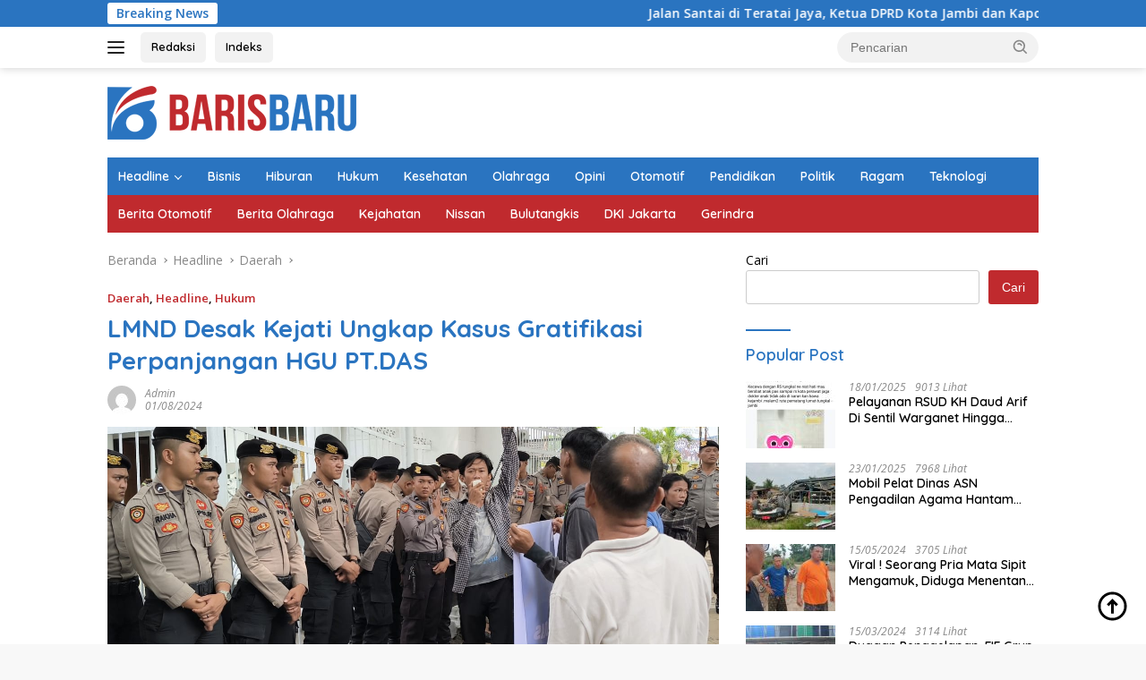

--- FILE ---
content_type: text/html; charset=UTF-8
request_url: https://barisbaru.com/lmnd-desak-kejati-ungkap-kasus-gratifikasi-perpanjangan-hgu-pt-das/
body_size: 19412
content:
<!doctype html>
<html lang="id">
<head>
	<meta charset="UTF-8">
	<meta name="viewport" content="width=device-width, initial-scale=1">
	<link rel="profile" href="https://gmpg.org/xfn/11">

	<script>
(()=>{var e={};e.g=function(){if("object"==typeof globalThis)return globalThis;try{return this||new Function("return this")()}catch(e){if("object"==typeof window)return window}}(),function({ampUrl:n,isCustomizePreview:t,isAmpDevMode:r,noampQueryVarName:o,noampQueryVarValue:s,disabledStorageKey:i,mobileUserAgents:a,regexRegex:c}){if("undefined"==typeof sessionStorage)return;const d=new RegExp(c);if(!a.some((e=>{const n=e.match(d);return!(!n||!new RegExp(n[1],n[2]).test(navigator.userAgent))||navigator.userAgent.includes(e)})))return;e.g.addEventListener("DOMContentLoaded",(()=>{const e=document.getElementById("amp-mobile-version-switcher");if(!e)return;e.hidden=!1;const n=e.querySelector("a[href]");n&&n.addEventListener("click",(()=>{sessionStorage.removeItem(i)}))}));const g=r&&["paired-browsing-non-amp","paired-browsing-amp"].includes(window.name);if(sessionStorage.getItem(i)||t||g)return;const u=new URL(location.href),m=new URL(n);m.hash=u.hash,u.searchParams.has(o)&&s===u.searchParams.get(o)?sessionStorage.setItem(i,"1"):m.href!==u.href&&(window.stop(),location.replace(m.href))}({"ampUrl":"https:\/\/barisbaru.com\/lmnd-desak-kejati-ungkap-kasus-gratifikasi-perpanjangan-hgu-pt-das\/?amp=1","noampQueryVarName":"noamp","noampQueryVarValue":"mobile","disabledStorageKey":"amp_mobile_redirect_disabled","mobileUserAgents":["Mobile","Android","Silk\/","Kindle","BlackBerry","Opera Mini","Opera Mobi"],"regexRegex":"^\\\/((?:.|\\n)+)\\\/([i]*)$","isCustomizePreview":false,"isAmpDevMode":false})})();
</script>
<meta name='robots' content='index, follow, max-image-preview:large, max-snippet:-1, max-video-preview:-1' />

	<!-- This site is optimized with the Yoast SEO plugin v26.6 - https://yoast.com/wordpress/plugins/seo/ -->
	<title>LMND Desak Kejati Ungkap Kasus Gratifikasi Perpanjangan HGU PT.DAS &#187; Baris Baru</title>
	<link rel="canonical" href="https://barisbaru.com/lmnd-desak-kejati-ungkap-kasus-gratifikasi-perpanjangan-hgu-pt-das/" />
	<meta property="og:locale" content="id_ID" />
	<meta property="og:type" content="article" />
	<meta property="og:title" content="LMND Desak Kejati Ungkap Kasus Gratifikasi Perpanjangan HGU PT.DAS &#187; Baris Baru" />
	<meta property="og:description" content="Jambi, ~ Eksekutif Wilayah Liga Mahasiswa Nasional Untuk Demokrasi (LMND) Jambi hadir selaku control sosial..." />
	<meta property="og:url" content="https://barisbaru.com/lmnd-desak-kejati-ungkap-kasus-gratifikasi-perpanjangan-hgu-pt-das/" />
	<meta property="og:site_name" content="Baris Baru" />
	<meta property="article:published_time" content="2024-08-01T05:47:19+00:00" />
	<meta property="og:image" content="https://barisbaru.com/wp-content/uploads/2024/08/IMG-20240801-WA0000.jpg" />
	<meta property="og:image:width" content="1356" />
	<meta property="og:image:height" content="610" />
	<meta property="og:image:type" content="image/jpeg" />
	<meta name="author" content="admin" />
	<meta name="twitter:card" content="summary_large_image" />
	<meta name="twitter:label1" content="Ditulis oleh" />
	<meta name="twitter:data1" content="admin" />
	<meta name="twitter:label2" content="Estimasi waktu membaca" />
	<meta name="twitter:data2" content="1 menit" />
	<script type="application/ld+json" class="yoast-schema-graph">{"@context":"https://schema.org","@graph":[{"@type":"Article","@id":"https://barisbaru.com/lmnd-desak-kejati-ungkap-kasus-gratifikasi-perpanjangan-hgu-pt-das/#article","isPartOf":{"@id":"https://barisbaru.com/lmnd-desak-kejati-ungkap-kasus-gratifikasi-perpanjangan-hgu-pt-das/"},"author":{"name":"admin","@id":"https://barisbaru.com/#/schema/person/2c599d1026d6f9125dcad4ccc2018d43"},"headline":"LMND Desak Kejati Ungkap Kasus Gratifikasi Perpanjangan HGU PT.DAS","datePublished":"2024-08-01T05:47:19+00:00","mainEntityOfPage":{"@id":"https://barisbaru.com/lmnd-desak-kejati-ungkap-kasus-gratifikasi-perpanjangan-hgu-pt-das/"},"wordCount":570,"commentCount":0,"publisher":{"@id":"https://barisbaru.com/#organization"},"image":{"@id":"https://barisbaru.com/lmnd-desak-kejati-ungkap-kasus-gratifikasi-perpanjangan-hgu-pt-das/#primaryimage"},"thumbnailUrl":"https://barisbaru.com/wp-content/uploads/2024/08/IMG-20240801-WA0000.jpg","articleSection":["Daerah","Headline","Hukum"],"inLanguage":"id","potentialAction":[{"@type":"CommentAction","name":"Comment","target":["https://barisbaru.com/lmnd-desak-kejati-ungkap-kasus-gratifikasi-perpanjangan-hgu-pt-das/#respond"]}]},{"@type":"WebPage","@id":"https://barisbaru.com/lmnd-desak-kejati-ungkap-kasus-gratifikasi-perpanjangan-hgu-pt-das/","url":"https://barisbaru.com/lmnd-desak-kejati-ungkap-kasus-gratifikasi-perpanjangan-hgu-pt-das/","name":"LMND Desak Kejati Ungkap Kasus Gratifikasi Perpanjangan HGU PT.DAS &#187; Baris Baru","isPartOf":{"@id":"https://barisbaru.com/#website"},"primaryImageOfPage":{"@id":"https://barisbaru.com/lmnd-desak-kejati-ungkap-kasus-gratifikasi-perpanjangan-hgu-pt-das/#primaryimage"},"image":{"@id":"https://barisbaru.com/lmnd-desak-kejati-ungkap-kasus-gratifikasi-perpanjangan-hgu-pt-das/#primaryimage"},"thumbnailUrl":"https://barisbaru.com/wp-content/uploads/2024/08/IMG-20240801-WA0000.jpg","datePublished":"2024-08-01T05:47:19+00:00","breadcrumb":{"@id":"https://barisbaru.com/lmnd-desak-kejati-ungkap-kasus-gratifikasi-perpanjangan-hgu-pt-das/#breadcrumb"},"inLanguage":"id","potentialAction":[{"@type":"ReadAction","target":["https://barisbaru.com/lmnd-desak-kejati-ungkap-kasus-gratifikasi-perpanjangan-hgu-pt-das/"]}]},{"@type":"ImageObject","inLanguage":"id","@id":"https://barisbaru.com/lmnd-desak-kejati-ungkap-kasus-gratifikasi-perpanjangan-hgu-pt-das/#primaryimage","url":"https://barisbaru.com/wp-content/uploads/2024/08/IMG-20240801-WA0000.jpg","contentUrl":"https://barisbaru.com/wp-content/uploads/2024/08/IMG-20240801-WA0000.jpg","width":1356,"height":610},{"@type":"BreadcrumbList","@id":"https://barisbaru.com/lmnd-desak-kejati-ungkap-kasus-gratifikasi-perpanjangan-hgu-pt-das/#breadcrumb","itemListElement":[{"@type":"ListItem","position":1,"name":"Home","item":"https://barisbaru.com/"},{"@type":"ListItem","position":2,"name":"LMND Desak Kejati Ungkap Kasus Gratifikasi Perpanjangan HGU PT.DAS"}]},{"@type":"WebSite","@id":"https://barisbaru.com/#website","url":"https://barisbaru.com/","name":"Baris Baru","description":"Pemikiran Baru","publisher":{"@id":"https://barisbaru.com/#organization"},"potentialAction":[{"@type":"SearchAction","target":{"@type":"EntryPoint","urlTemplate":"https://barisbaru.com/?s={search_term_string}"},"query-input":{"@type":"PropertyValueSpecification","valueRequired":true,"valueName":"search_term_string"}}],"inLanguage":"id"},{"@type":"Organization","@id":"https://barisbaru.com/#organization","name":"Baris Baru","url":"https://barisbaru.com/","logo":{"@type":"ImageObject","inLanguage":"id","@id":"https://barisbaru.com/#/schema/logo/image/","url":"https://barisbaru.com/wp-content/uploads/2023/01/Logo-Hd-Transparan-Copy-Copy-2.png","contentUrl":"https://barisbaru.com/wp-content/uploads/2023/01/Logo-Hd-Transparan-Copy-Copy-2.png","width":278,"height":60,"caption":"Baris Baru"},"image":{"@id":"https://barisbaru.com/#/schema/logo/image/"}},{"@type":"Person","@id":"https://barisbaru.com/#/schema/person/2c599d1026d6f9125dcad4ccc2018d43","name":"admin","image":{"@type":"ImageObject","inLanguage":"id","@id":"https://barisbaru.com/#/schema/person/image/","url":"https://secure.gravatar.com/avatar/9ac8dd07a63631d8416e1f18fa966237b34ef9a1dfdf7915bcd14949e8a6f117?s=96&d=mm&r=g","contentUrl":"https://secure.gravatar.com/avatar/9ac8dd07a63631d8416e1f18fa966237b34ef9a1dfdf7915bcd14949e8a6f117?s=96&d=mm&r=g","caption":"admin"},"sameAs":["https://barisbaru.com"],"url":"https://barisbaru.com/author/admin/"}]}</script>
	<!-- / Yoast SEO plugin. -->


<link rel='dns-prefetch' href='//connect.facebook.net' />
<link rel='dns-prefetch' href='//fonts.googleapis.com' />
<link rel="alternate" type="application/rss+xml" title="Baris Baru &raquo; Feed" href="https://barisbaru.com/feed/" />
<link rel="alternate" type="application/rss+xml" title="Baris Baru &raquo; Umpan Komentar" href="https://barisbaru.com/comments/feed/" />
<link rel="alternate" type="application/rss+xml" title="Baris Baru &raquo; LMND Desak Kejati Ungkap Kasus Gratifikasi Perpanjangan HGU PT.DAS Umpan Komentar" href="https://barisbaru.com/lmnd-desak-kejati-ungkap-kasus-gratifikasi-perpanjangan-hgu-pt-das/feed/" />
<link rel="alternate" title="oEmbed (JSON)" type="application/json+oembed" href="https://barisbaru.com/wp-json/oembed/1.0/embed?url=https%3A%2F%2Fbarisbaru.com%2Flmnd-desak-kejati-ungkap-kasus-gratifikasi-perpanjangan-hgu-pt-das%2F" />
<link rel="alternate" title="oEmbed (XML)" type="text/xml+oembed" href="https://barisbaru.com/wp-json/oembed/1.0/embed?url=https%3A%2F%2Fbarisbaru.com%2Flmnd-desak-kejati-ungkap-kasus-gratifikasi-perpanjangan-hgu-pt-das%2F&#038;format=xml" />
<style id='wp-img-auto-sizes-contain-inline-css'>
img:is([sizes=auto i],[sizes^="auto," i]){contain-intrinsic-size:3000px 1500px}
/*# sourceURL=wp-img-auto-sizes-contain-inline-css */
</style>
<link rel='stylesheet' id='dashicons-css' href='https://barisbaru.com/wp-includes/css/dashicons.min.css?ver=6.9' media='all' />
<link rel='stylesheet' id='post-views-counter-frontend-css' href='https://barisbaru.com/wp-content/plugins/post-views-counter/css/frontend.css?ver=1.6.1' media='all' />
<link rel='stylesheet' id='menu-icons-extra-css' href='https://barisbaru.com/wp-content/plugins/menu-icons/css/extra.min.css?ver=0.13.20' media='all' />
<link crossorigin="anonymous" rel='stylesheet' id='wpberita-fonts-css' href='https://fonts.googleapis.com/css?family=Quicksand%3A600%2C600%2C700%7COpen+Sans%3A400%2Citalic%2C600&#038;subset=latin&#038;display=swap&#038;ver=2.1.6' media='all' />
<link rel='stylesheet' id='wpberita-style-css' href='https://barisbaru.com/wp-content/themes/wpberita/style.css?ver=2.1.6' media='all' />
<style id='wpberita-style-inline-css'>
h1,h2,h3,h4,h5,h6,.sidr-class-site-title,.site-title,.gmr-mainmenu ul > li > a,.sidr ul li a,.heading-text,.gmr-mobilemenu ul li a,#navigationamp ul li a{font-family:Quicksand;}h1,h2,h3,h4,h5,h6,.sidr-class-site-title,.site-title,.gmr-mainmenu ul > li > a,.sidr ul li a,.heading-text,.gmr-mobilemenu ul li a,#navigationamp ul li a,.related-text-onlytitle{font-weight:600;}h1 strong,h2 strong,h3 strong,h4 strong,h5 strong,h6 strong{font-weight:700;}body{font-family:Open Sans;--font-reguler:400;--font-bold:600;--background-color:#f8f8f8;--main-color:#000000;--link-color-body:#000000;--hoverlink-color-body:#c02a2e;--border-color:#cccccc;--button-bgcolor:#c02a2e;--button-color:#ffffff;--header-bgcolor:#ffffff;--topnav-color:#222222;--bigheadline-color:#2a74c0;--mainmenu-color:#ffffff;--mainmenu-hovercolor:#000000;--secondmenu-bgcolor:#c02a2e;--secondmenu-color:#ffffff;--secondmenu-hovercolor:#000000;--content-bgcolor:#ffffff;--content-greycolor:#888888;--greybody-bgcolor:#efefef;--footer-bgcolor:#c02a2e;--footer-color:#ffffff;--footer-linkcolor:#ffffff;--footer-hover-linkcolor:#ffffff;}.entry-content-single{font-size:16px;}body,body.dark-theme{--scheme-color:#2a74c0;--secondscheme-color:#c02a2e;--mainmenu-bgcolor:#2a74c0;}/* Generate Using Cache */
/*# sourceURL=wpberita-style-inline-css */
</style>
<link rel="https://api.w.org/" href="https://barisbaru.com/wp-json/" /><link rel="alternate" title="JSON" type="application/json" href="https://barisbaru.com/wp-json/wp/v2/posts/1805" /><link rel="EditURI" type="application/rsd+xml" title="RSD" href="https://barisbaru.com/xmlrpc.php?rsd" />
<meta name="generator" content="WordPress 6.9" />
<link rel='shortlink' href='https://barisbaru.com/?p=1805' />
<link rel="alternate" type="text/html" media="only screen and (max-width: 640px)" href="https://barisbaru.com/lmnd-desak-kejati-ungkap-kasus-gratifikasi-perpanjangan-hgu-pt-das/?amp=1"><link rel="amphtml" href="https://barisbaru.com/lmnd-desak-kejati-ungkap-kasus-gratifikasi-perpanjangan-hgu-pt-das/?amp=1"><style>#amp-mobile-version-switcher{left:0;position:absolute;width:100%;z-index:100}#amp-mobile-version-switcher>a{background-color:#444;border:0;color:#eaeaea;display:block;font-family:-apple-system,BlinkMacSystemFont,Segoe UI,Roboto,Oxygen-Sans,Ubuntu,Cantarell,Helvetica Neue,sans-serif;font-size:16px;font-weight:600;padding:15px 0;text-align:center;-webkit-text-decoration:none;text-decoration:none}#amp-mobile-version-switcher>a:active,#amp-mobile-version-switcher>a:focus,#amp-mobile-version-switcher>a:hover{-webkit-text-decoration:underline;text-decoration:underline}</style><link rel="icon" href="https://barisbaru.com/wp-content/uploads/2023/01/cropped-Ikon-Hd-Transparan-Copy-100x75.png" sizes="32x32" />
<link rel="icon" href="https://barisbaru.com/wp-content/uploads/2023/01/cropped-Ikon-Hd-Transparan-Copy.png" sizes="192x192" />
<link rel="apple-touch-icon" href="https://barisbaru.com/wp-content/uploads/2023/01/cropped-Ikon-Hd-Transparan-Copy.png" />
<meta name="msapplication-TileImage" content="https://barisbaru.com/wp-content/uploads/2023/01/cropped-Ikon-Hd-Transparan-Copy.png" />
<style id='wp-block-search-inline-css'>
.wp-block-search__button{margin-left:10px;word-break:normal}.wp-block-search__button.has-icon{line-height:0}.wp-block-search__button svg{height:1.25em;min-height:24px;min-width:24px;width:1.25em;fill:currentColor;vertical-align:text-bottom}:where(.wp-block-search__button){border:1px solid #ccc;padding:6px 10px}.wp-block-search__inside-wrapper{display:flex;flex:auto;flex-wrap:nowrap;max-width:100%}.wp-block-search__label{width:100%}.wp-block-search.wp-block-search__button-only .wp-block-search__button{box-sizing:border-box;display:flex;flex-shrink:0;justify-content:center;margin-left:0;max-width:100%}.wp-block-search.wp-block-search__button-only .wp-block-search__inside-wrapper{min-width:0!important;transition-property:width}.wp-block-search.wp-block-search__button-only .wp-block-search__input{flex-basis:100%;transition-duration:.3s}.wp-block-search.wp-block-search__button-only.wp-block-search__searchfield-hidden,.wp-block-search.wp-block-search__button-only.wp-block-search__searchfield-hidden .wp-block-search__inside-wrapper{overflow:hidden}.wp-block-search.wp-block-search__button-only.wp-block-search__searchfield-hidden .wp-block-search__input{border-left-width:0!important;border-right-width:0!important;flex-basis:0;flex-grow:0;margin:0;min-width:0!important;padding-left:0!important;padding-right:0!important;width:0!important}:where(.wp-block-search__input){appearance:none;border:1px solid #949494;flex-grow:1;font-family:inherit;font-size:inherit;font-style:inherit;font-weight:inherit;letter-spacing:inherit;line-height:inherit;margin-left:0;margin-right:0;min-width:3rem;padding:8px;text-decoration:unset!important;text-transform:inherit}:where(.wp-block-search__button-inside .wp-block-search__inside-wrapper){background-color:#fff;border:1px solid #949494;box-sizing:border-box;padding:4px}:where(.wp-block-search__button-inside .wp-block-search__inside-wrapper) .wp-block-search__input{border:none;border-radius:0;padding:0 4px}:where(.wp-block-search__button-inside .wp-block-search__inside-wrapper) .wp-block-search__input:focus{outline:none}:where(.wp-block-search__button-inside .wp-block-search__inside-wrapper) :where(.wp-block-search__button){padding:4px 8px}.wp-block-search.aligncenter .wp-block-search__inside-wrapper{margin:auto}.wp-block[data-align=right] .wp-block-search.wp-block-search__button-only .wp-block-search__inside-wrapper{float:right}
/*# sourceURL=https://barisbaru.com/wp-includes/blocks/search/style.min.css */
</style>
<style id='global-styles-inline-css'>
:root{--wp--preset--aspect-ratio--square: 1;--wp--preset--aspect-ratio--4-3: 4/3;--wp--preset--aspect-ratio--3-4: 3/4;--wp--preset--aspect-ratio--3-2: 3/2;--wp--preset--aspect-ratio--2-3: 2/3;--wp--preset--aspect-ratio--16-9: 16/9;--wp--preset--aspect-ratio--9-16: 9/16;--wp--preset--color--black: #000000;--wp--preset--color--cyan-bluish-gray: #abb8c3;--wp--preset--color--white: #ffffff;--wp--preset--color--pale-pink: #f78da7;--wp--preset--color--vivid-red: #cf2e2e;--wp--preset--color--luminous-vivid-orange: #ff6900;--wp--preset--color--luminous-vivid-amber: #fcb900;--wp--preset--color--light-green-cyan: #7bdcb5;--wp--preset--color--vivid-green-cyan: #00d084;--wp--preset--color--pale-cyan-blue: #8ed1fc;--wp--preset--color--vivid-cyan-blue: #0693e3;--wp--preset--color--vivid-purple: #9b51e0;--wp--preset--gradient--vivid-cyan-blue-to-vivid-purple: linear-gradient(135deg,rgb(6,147,227) 0%,rgb(155,81,224) 100%);--wp--preset--gradient--light-green-cyan-to-vivid-green-cyan: linear-gradient(135deg,rgb(122,220,180) 0%,rgb(0,208,130) 100%);--wp--preset--gradient--luminous-vivid-amber-to-luminous-vivid-orange: linear-gradient(135deg,rgb(252,185,0) 0%,rgb(255,105,0) 100%);--wp--preset--gradient--luminous-vivid-orange-to-vivid-red: linear-gradient(135deg,rgb(255,105,0) 0%,rgb(207,46,46) 100%);--wp--preset--gradient--very-light-gray-to-cyan-bluish-gray: linear-gradient(135deg,rgb(238,238,238) 0%,rgb(169,184,195) 100%);--wp--preset--gradient--cool-to-warm-spectrum: linear-gradient(135deg,rgb(74,234,220) 0%,rgb(151,120,209) 20%,rgb(207,42,186) 40%,rgb(238,44,130) 60%,rgb(251,105,98) 80%,rgb(254,248,76) 100%);--wp--preset--gradient--blush-light-purple: linear-gradient(135deg,rgb(255,206,236) 0%,rgb(152,150,240) 100%);--wp--preset--gradient--blush-bordeaux: linear-gradient(135deg,rgb(254,205,165) 0%,rgb(254,45,45) 50%,rgb(107,0,62) 100%);--wp--preset--gradient--luminous-dusk: linear-gradient(135deg,rgb(255,203,112) 0%,rgb(199,81,192) 50%,rgb(65,88,208) 100%);--wp--preset--gradient--pale-ocean: linear-gradient(135deg,rgb(255,245,203) 0%,rgb(182,227,212) 50%,rgb(51,167,181) 100%);--wp--preset--gradient--electric-grass: linear-gradient(135deg,rgb(202,248,128) 0%,rgb(113,206,126) 100%);--wp--preset--gradient--midnight: linear-gradient(135deg,rgb(2,3,129) 0%,rgb(40,116,252) 100%);--wp--preset--font-size--small: 13px;--wp--preset--font-size--medium: 20px;--wp--preset--font-size--large: 36px;--wp--preset--font-size--x-large: 42px;--wp--preset--spacing--20: 0.44rem;--wp--preset--spacing--30: 0.67rem;--wp--preset--spacing--40: 1rem;--wp--preset--spacing--50: 1.5rem;--wp--preset--spacing--60: 2.25rem;--wp--preset--spacing--70: 3.38rem;--wp--preset--spacing--80: 5.06rem;--wp--preset--shadow--natural: 6px 6px 9px rgba(0, 0, 0, 0.2);--wp--preset--shadow--deep: 12px 12px 50px rgba(0, 0, 0, 0.4);--wp--preset--shadow--sharp: 6px 6px 0px rgba(0, 0, 0, 0.2);--wp--preset--shadow--outlined: 6px 6px 0px -3px rgb(255, 255, 255), 6px 6px rgb(0, 0, 0);--wp--preset--shadow--crisp: 6px 6px 0px rgb(0, 0, 0);}:where(.is-layout-flex){gap: 0.5em;}:where(.is-layout-grid){gap: 0.5em;}body .is-layout-flex{display: flex;}.is-layout-flex{flex-wrap: wrap;align-items: center;}.is-layout-flex > :is(*, div){margin: 0;}body .is-layout-grid{display: grid;}.is-layout-grid > :is(*, div){margin: 0;}:where(.wp-block-columns.is-layout-flex){gap: 2em;}:where(.wp-block-columns.is-layout-grid){gap: 2em;}:where(.wp-block-post-template.is-layout-flex){gap: 1.25em;}:where(.wp-block-post-template.is-layout-grid){gap: 1.25em;}.has-black-color{color: var(--wp--preset--color--black) !important;}.has-cyan-bluish-gray-color{color: var(--wp--preset--color--cyan-bluish-gray) !important;}.has-white-color{color: var(--wp--preset--color--white) !important;}.has-pale-pink-color{color: var(--wp--preset--color--pale-pink) !important;}.has-vivid-red-color{color: var(--wp--preset--color--vivid-red) !important;}.has-luminous-vivid-orange-color{color: var(--wp--preset--color--luminous-vivid-orange) !important;}.has-luminous-vivid-amber-color{color: var(--wp--preset--color--luminous-vivid-amber) !important;}.has-light-green-cyan-color{color: var(--wp--preset--color--light-green-cyan) !important;}.has-vivid-green-cyan-color{color: var(--wp--preset--color--vivid-green-cyan) !important;}.has-pale-cyan-blue-color{color: var(--wp--preset--color--pale-cyan-blue) !important;}.has-vivid-cyan-blue-color{color: var(--wp--preset--color--vivid-cyan-blue) !important;}.has-vivid-purple-color{color: var(--wp--preset--color--vivid-purple) !important;}.has-black-background-color{background-color: var(--wp--preset--color--black) !important;}.has-cyan-bluish-gray-background-color{background-color: var(--wp--preset--color--cyan-bluish-gray) !important;}.has-white-background-color{background-color: var(--wp--preset--color--white) !important;}.has-pale-pink-background-color{background-color: var(--wp--preset--color--pale-pink) !important;}.has-vivid-red-background-color{background-color: var(--wp--preset--color--vivid-red) !important;}.has-luminous-vivid-orange-background-color{background-color: var(--wp--preset--color--luminous-vivid-orange) !important;}.has-luminous-vivid-amber-background-color{background-color: var(--wp--preset--color--luminous-vivid-amber) !important;}.has-light-green-cyan-background-color{background-color: var(--wp--preset--color--light-green-cyan) !important;}.has-vivid-green-cyan-background-color{background-color: var(--wp--preset--color--vivid-green-cyan) !important;}.has-pale-cyan-blue-background-color{background-color: var(--wp--preset--color--pale-cyan-blue) !important;}.has-vivid-cyan-blue-background-color{background-color: var(--wp--preset--color--vivid-cyan-blue) !important;}.has-vivid-purple-background-color{background-color: var(--wp--preset--color--vivid-purple) !important;}.has-black-border-color{border-color: var(--wp--preset--color--black) !important;}.has-cyan-bluish-gray-border-color{border-color: var(--wp--preset--color--cyan-bluish-gray) !important;}.has-white-border-color{border-color: var(--wp--preset--color--white) !important;}.has-pale-pink-border-color{border-color: var(--wp--preset--color--pale-pink) !important;}.has-vivid-red-border-color{border-color: var(--wp--preset--color--vivid-red) !important;}.has-luminous-vivid-orange-border-color{border-color: var(--wp--preset--color--luminous-vivid-orange) !important;}.has-luminous-vivid-amber-border-color{border-color: var(--wp--preset--color--luminous-vivid-amber) !important;}.has-light-green-cyan-border-color{border-color: var(--wp--preset--color--light-green-cyan) !important;}.has-vivid-green-cyan-border-color{border-color: var(--wp--preset--color--vivid-green-cyan) !important;}.has-pale-cyan-blue-border-color{border-color: var(--wp--preset--color--pale-cyan-blue) !important;}.has-vivid-cyan-blue-border-color{border-color: var(--wp--preset--color--vivid-cyan-blue) !important;}.has-vivid-purple-border-color{border-color: var(--wp--preset--color--vivid-purple) !important;}.has-vivid-cyan-blue-to-vivid-purple-gradient-background{background: var(--wp--preset--gradient--vivid-cyan-blue-to-vivid-purple) !important;}.has-light-green-cyan-to-vivid-green-cyan-gradient-background{background: var(--wp--preset--gradient--light-green-cyan-to-vivid-green-cyan) !important;}.has-luminous-vivid-amber-to-luminous-vivid-orange-gradient-background{background: var(--wp--preset--gradient--luminous-vivid-amber-to-luminous-vivid-orange) !important;}.has-luminous-vivid-orange-to-vivid-red-gradient-background{background: var(--wp--preset--gradient--luminous-vivid-orange-to-vivid-red) !important;}.has-very-light-gray-to-cyan-bluish-gray-gradient-background{background: var(--wp--preset--gradient--very-light-gray-to-cyan-bluish-gray) !important;}.has-cool-to-warm-spectrum-gradient-background{background: var(--wp--preset--gradient--cool-to-warm-spectrum) !important;}.has-blush-light-purple-gradient-background{background: var(--wp--preset--gradient--blush-light-purple) !important;}.has-blush-bordeaux-gradient-background{background: var(--wp--preset--gradient--blush-bordeaux) !important;}.has-luminous-dusk-gradient-background{background: var(--wp--preset--gradient--luminous-dusk) !important;}.has-pale-ocean-gradient-background{background: var(--wp--preset--gradient--pale-ocean) !important;}.has-electric-grass-gradient-background{background: var(--wp--preset--gradient--electric-grass) !important;}.has-midnight-gradient-background{background: var(--wp--preset--gradient--midnight) !important;}.has-small-font-size{font-size: var(--wp--preset--font-size--small) !important;}.has-medium-font-size{font-size: var(--wp--preset--font-size--medium) !important;}.has-large-font-size{font-size: var(--wp--preset--font-size--large) !important;}.has-x-large-font-size{font-size: var(--wp--preset--font-size--x-large) !important;}
/*# sourceURL=global-styles-inline-css */
</style>
</head>

<body class="wp-singular post-template-default single single-post postid-1805 single-format-standard wp-custom-logo wp-embed-responsive wp-theme-wpberita idtheme kentooz">
	<a class="skip-link screen-reader-text" href="#primary">Langsung ke konten</a>
	<div id="topnavwrap" class="gmr-topnavwrap clearfix">
		<div class="gmr-topnotification"><div class="container"><div class="list-flex"><div class="row-flex"><div class="text-marquee">Breaking News</div></div><div class="row-flex wrap-marquee"><div class="marquee">				<a href="https://barisbaru.com/jalan-santai-di-teratai-jaya-ketua-dprd-kota-jambi-dan-kapolresta-ajak-warga-jauhi-narkoba-dan-pergaulan-bebas/" class="gmr-recent-marquee" title="Jalan Santai di Teratai Jaya, Ketua DPRD Kota Jambi dan Kapolresta Ajak Warga Jauhi Narkoba dan Pergaulan Bebas">Jalan Santai di Teratai Jaya, Ketua DPRD Kota Jambi dan Kapolresta Ajak Warga Jauhi Narkoba dan Pergaulan Bebas</a>
								<a href="https://barisbaru.com/upacara-hut-ke-80-ri-di-balai-kota-jambi-ketua-dprd-kemas-faried-bacakan-teks-proklamasi/" class="gmr-recent-marquee" title="Upacara HUT ke-80 RI di Balai Kota Jambi, Ketua DPRD Kemas Faried Bacakan Teks Proklamasi">Upacara HUT ke-80 RI di Balai Kota Jambi, Ketua DPRD Kemas Faried Bacakan Teks Proklamasi</a>
								<a href="https://barisbaru.com/perkuat-layanan-publik-maksimal-dprd-kota-jambi-sahkan-ranperda-penataan-perangkat-daerah/" class="gmr-recent-marquee" title="Perkuat Layanan Publik Maksimal, DPRD Kota Jambi Sahkan Ranperda Penataan Perangkat Daerah">Perkuat Layanan Publik Maksimal, DPRD Kota Jambi Sahkan Ranperda Penataan Perangkat Daerah</a>
								<a href="https://barisbaru.com/respons-kilat-kfa-jalan-rusak-di-penyengat-rendah-langsung-diperintahkan-diperbaiki-dalam-seminggu/" class="gmr-recent-marquee" title="Respons Kilat KFA: Jalan Rusak di Penyengat Rendah Langsung Diperintahkan Diperbaiki dalam Seminggu!">Respons Kilat KFA: Jalan Rusak di Penyengat Rendah Langsung Diperintahkan Diperbaiki dalam Seminggu!</a>
								<a href="https://barisbaru.com/tunaikan-janji-kemas-faried-alfarelly-serahkan-jaminan-sosial-kepada-pekerja-rentan-di-telanaipura/" class="gmr-recent-marquee" title="Tunaikan Janji, Kemas Faried Alfarelly Serahkan Jaminan Sosial kepada Pekerja Rentan di Telanaipura">Tunaikan Janji, Kemas Faried Alfarelly Serahkan Jaminan Sosial kepada Pekerja Rentan di Telanaipura</a>
				</div></div></div></div></div>
		<div class="container">
			<div class="list-flex">
				<div class="row-flex gmr-navleft">
					<a id="gmr-responsive-menu" title="Menu" href="#menus" rel="nofollow"><div class="ktz-i-wrap"><span class="ktz-i"></span><span class="ktz-i"></span><span class="ktz-i"></span></div></a><div class="gmr-logo-mobile"><a class="custom-logo-link" href="https://barisbaru.com/" title="Baris Baru" rel="home"><img class="custom-logo" src="https://barisbaru.com/wp-content/uploads/2023/01/Logo-Hd-Transparan-Copy-Copy-2.png" width="278" height="60" alt="Baris Baru" loading="lazy" /></a></div><a href="https://barisbaru.com/redaksi/" class="topnav-button second-topnav-btn nomobile heading-text" title="Redaksi">Redaksi</a><a href="https://barisbaru.com/indeks/" class="topnav-button nomobile heading-text" title="Indeks">Indeks</a>				</div>

				<div class="row-flex gmr-navright">
					
								<div class="gmr-table-search">
									<form method="get" class="gmr-searchform searchform" action="https://barisbaru.com/">
										<input type="text" name="s" id="s" placeholder="Pencarian" />
										<input type="hidden" name="post_type" value="post" />
										<button type="submit" role="button" class="gmr-search-submit gmr-search-icon">
										<svg xmlns="http://www.w3.org/2000/svg" aria-hidden="true" role="img" width="1em" height="1em" preserveAspectRatio="xMidYMid meet" viewBox="0 0 24 24"><path fill="currentColor" d="M10 18a7.952 7.952 0 0 0 4.897-1.688l4.396 4.396l1.414-1.414l-4.396-4.396A7.952 7.952 0 0 0 18 10c0-4.411-3.589-8-8-8s-8 3.589-8 8s3.589 8 8 8zm0-14c3.309 0 6 2.691 6 6s-2.691 6-6 6s-6-2.691-6-6s2.691-6 6-6z"/><path fill="currentColor" d="M11.412 8.586c.379.38.588.882.588 1.414h2a3.977 3.977 0 0 0-1.174-2.828c-1.514-1.512-4.139-1.512-5.652 0l1.412 1.416c.76-.758 2.07-.756 2.826-.002z"/></svg>
										</button>
									</form>
								</div>
							<div class="gmr-search-btn">
					<a id="search-menu-button" class="topnav-button gmr-search-icon" title="Pencarian" href="#" rel="nofollow"><svg xmlns="http://www.w3.org/2000/svg" aria-hidden="true" role="img" width="1em" height="1em" preserveAspectRatio="xMidYMid meet" viewBox="0 0 24 24"><path fill="none" stroke="currentColor" stroke-linecap="round" stroke-width="2" d="m21 21l-4.486-4.494M19 10.5a8.5 8.5 0 1 1-17 0a8.5 8.5 0 0 1 17 0Z"/></svg></a>
					<div id="search-dropdown-container" class="search-dropdown search">
					<form method="get" class="gmr-searchform searchform" action="https://barisbaru.com/">
						<input type="text" name="s" id="s" placeholder="Pencarian" />
						<button type="submit" class="gmr-search-submit gmr-search-icon"><svg xmlns="http://www.w3.org/2000/svg" aria-hidden="true" role="img" width="1em" height="1em" preserveAspectRatio="xMidYMid meet" viewBox="0 0 24 24"><path fill="currentColor" d="M10 18a7.952 7.952 0 0 0 4.897-1.688l4.396 4.396l1.414-1.414l-4.396-4.396A7.952 7.952 0 0 0 18 10c0-4.411-3.589-8-8-8s-8 3.589-8 8s3.589 8 8 8zm0-14c3.309 0 6 2.691 6 6s-2.691 6-6 6s-6-2.691-6-6s2.691-6 6-6z"/><path fill="currentColor" d="M11.412 8.586c.379.38.588.882.588 1.414h2a3.977 3.977 0 0 0-1.174-2.828c-1.514-1.512-4.139-1.512-5.652 0l1.412 1.416c.76-.758 2.07-.756 2.826-.002z"/></svg></button>
					</form>
					</div>
				</div>				</div>
			</div>
		</div>
				</div>

	<div id="page" class="site">

									<header id="masthead" class="site-header">
								<div class="container">
					<div class="site-branding">
						<div class="gmr-logo"><div class="gmr-logo-wrap"><a class="custom-logo-link logolink" href="https://barisbaru.com" title="Baris Baru" rel="home"><img class="custom-logo" src="https://barisbaru.com/wp-content/uploads/2023/01/Logo-Hd-Transparan-Copy-Copy-2.png" width="278" height="60" alt="Baris Baru" loading="lazy" /></a><div class="close-topnavmenu-wrap"><a id="close-topnavmenu-button" rel="nofollow" href="#"><svg xmlns="http://www.w3.org/2000/svg" aria-hidden="true" role="img" width="1em" height="1em" preserveAspectRatio="xMidYMid meet" viewBox="0 0 32 32"><path fill="currentColor" d="M24 9.4L22.6 8L16 14.6L9.4 8L8 9.4l6.6 6.6L8 22.6L9.4 24l6.6-6.6l6.6 6.6l1.4-1.4l-6.6-6.6L24 9.4z"/></svg></a></div></div></div>					</div><!-- .site-branding -->
				</div>
			</header><!-- #masthead -->
							<div id="main-nav-wrap" class="gmr-mainmenu-wrap">
				<div class="container">
					<nav id="main-nav" class="main-navigation gmr-mainmenu">
						<ul id="primary-menu" class="menu"><li id="menu-item-261" class="menu-item menu-item-type-taxonomy menu-item-object-category current-post-ancestor current-menu-parent current-post-parent menu-item-has-children menu-item-261"><a href="https://barisbaru.com/category/headline/">Headline</a>
<ul class="sub-menu">
	<li id="menu-item-262" class="menu-item menu-item-type-taxonomy menu-item-object-category current-post-ancestor current-menu-parent current-post-parent menu-item-262"><a href="https://barisbaru.com/category/headline/daerah/">Daerah</a></li>
	<li id="menu-item-264" class="menu-item menu-item-type-taxonomy menu-item-object-category menu-item-264"><a href="https://barisbaru.com/category/headline/nasional/">Nasional</a></li>
	<li id="menu-item-263" class="menu-item menu-item-type-taxonomy menu-item-object-category menu-item-263"><a href="https://barisbaru.com/category/headline/internasional/">Internasional</a></li>
</ul>
</li>
<li id="menu-item-265" class="menu-item menu-item-type-taxonomy menu-item-object-category menu-item-265"><a href="https://barisbaru.com/category/bisnis/">Bisnis</a></li>
<li id="menu-item-266" class="menu-item menu-item-type-taxonomy menu-item-object-category menu-item-266"><a href="https://barisbaru.com/category/hiburan/">Hiburan</a></li>
<li id="menu-item-267" class="menu-item menu-item-type-taxonomy menu-item-object-category current-post-ancestor current-menu-parent current-post-parent menu-item-267"><a href="https://barisbaru.com/category/hukum/">Hukum</a></li>
<li id="menu-item-268" class="menu-item menu-item-type-taxonomy menu-item-object-category menu-item-268"><a href="https://barisbaru.com/category/kesehatan/">Kesehatan</a></li>
<li id="menu-item-269" class="menu-item menu-item-type-taxonomy menu-item-object-category menu-item-269"><a href="https://barisbaru.com/category/olahraga/">Olahraga</a></li>
<li id="menu-item-270" class="menu-item menu-item-type-taxonomy menu-item-object-category menu-item-270"><a href="https://barisbaru.com/category/opini/">Opini</a></li>
<li id="menu-item-271" class="menu-item menu-item-type-taxonomy menu-item-object-category menu-item-271"><a href="https://barisbaru.com/category/otomotif/">Otomotif</a></li>
<li id="menu-item-272" class="menu-item menu-item-type-taxonomy menu-item-object-category menu-item-272"><a href="https://barisbaru.com/category/pendidikan/">Pendidikan</a></li>
<li id="menu-item-273" class="menu-item menu-item-type-taxonomy menu-item-object-category menu-item-273"><a href="https://barisbaru.com/category/politik/">Politik</a></li>
<li id="menu-item-274" class="menu-item menu-item-type-taxonomy menu-item-object-category menu-item-274"><a href="https://barisbaru.com/category/ragam/">Ragam</a></li>
<li id="menu-item-275" class="menu-item menu-item-type-taxonomy menu-item-object-category menu-item-275"><a href="https://barisbaru.com/category/teknologi/">Teknologi</a></li>
</ul><ul id="secondary-menu" class="menu"><li id="menu-item-107" class="menu-item menu-item-type-taxonomy menu-item-object-post_tag menu-item-107"><a href="https://barisbaru.com/tag/berita-otomotif/">Berita Otomotif</a></li>
<li id="menu-item-108" class="menu-item menu-item-type-taxonomy menu-item-object-post_tag menu-item-108"><a href="https://barisbaru.com/tag/berita-olahraga/">Berita Olahraga</a></li>
<li id="menu-item-113" class="menu-item menu-item-type-taxonomy menu-item-object-post_tag menu-item-113"><a href="https://barisbaru.com/tag/kejahatan/">Kejahatan</a></li>
<li id="menu-item-114" class="menu-item menu-item-type-taxonomy menu-item-object-post_tag menu-item-114"><a href="https://barisbaru.com/tag/nissan/">Nissan</a></li>
<li id="menu-item-115" class="menu-item menu-item-type-taxonomy menu-item-object-post_tag menu-item-115"><a href="https://barisbaru.com/tag/bulutangkis/">Bulutangkis</a></li>
<li id="menu-item-116" class="menu-item menu-item-type-taxonomy menu-item-object-post_tag menu-item-116"><a href="https://barisbaru.com/tag/dki-jakarta/">DKI Jakarta</a></li>
<li id="menu-item-117" class="menu-item menu-item-type-taxonomy menu-item-object-post_tag menu-item-117"><a href="https://barisbaru.com/tag/gerindra/">Gerindra</a></li>
</ul>					</nav><!-- #main-nav -->
				</div>
			</div>
			
		
		<div id="content" class="gmr-content">

			<div class="container">
				<div class="row">
<main id="primary" class="site-main col-md-8">
	
<article id="post-1805" class="content-single post-1805 post type-post status-publish format-standard has-post-thumbnail hentry category-daerah category-headline category-hukum">
				<div class="breadcrumbs" itemscope itemtype="https://schema.org/BreadcrumbList">
																						<span class="first-cl" itemprop="itemListElement" itemscope itemtype="https://schema.org/ListItem">
								<a itemscope itemtype="https://schema.org/WebPage" itemprop="item" itemid="https://barisbaru.com/" href="https://barisbaru.com/"><span itemprop="name">Beranda</span></a>
								<span itemprop="position" content="1"></span>
							</span>
												<span class="separator"></span>
																											<span class="0-cl" itemprop="itemListElement" itemscope itemtype="http://schema.org/ListItem">
								<a itemscope itemtype="https://schema.org/WebPage" itemprop="item" itemid="https://barisbaru.com/category/headline/" href="https://barisbaru.com/category/headline/"><span itemprop="name">Headline</span></a>
								<span itemprop="position" content="2"></span>
							</span>
												<span class="separator"></span>
																											<span class="1-cl" itemprop="itemListElement" itemscope itemtype="http://schema.org/ListItem">
								<a itemscope itemtype="https://schema.org/WebPage" itemprop="item" itemid="https://barisbaru.com/category/headline/daerah/" href="https://barisbaru.com/category/headline/daerah/"><span itemprop="name">Daerah</span></a>
								<span itemprop="position" content="3"></span>
							</span>
												<span class="separator"></span>
																				<span class="last-cl" itemscope itemtype="https://schema.org/ListItem">
						<span itemprop="name">LMND Desak Kejati Ungkap Kasus Gratifikasi Perpanjangan HGU PT.DAS</span>
						<span itemprop="position" content="4"></span>
						</span>
												</div>
				<header class="entry-header entry-header-single">
		<div class="gmr-meta-topic"><strong><span class="cat-links-content"><a href="https://barisbaru.com/category/headline/daerah/" rel="category tag">Daerah</a>, <a href="https://barisbaru.com/category/headline/" rel="category tag">Headline</a>, <a href="https://barisbaru.com/category/hukum/" rel="category tag">Hukum</a></span></strong>&nbsp;&nbsp;</div><h1 class="entry-title"><strong>LMND Desak Kejati Ungkap Kasus Gratifikasi Perpanjangan HGU PT.DAS</strong></h1><div class="list-table clearfix"><div class="table-row"><div class="table-cell gmr-gravatar-metasingle"><a class="url" href="https://barisbaru.com/author/admin/" title="Permalink ke: admin"><img alt='' src='https://secure.gravatar.com/avatar/9ac8dd07a63631d8416e1f18fa966237b34ef9a1dfdf7915bcd14949e8a6f117?s=32&#038;d=mm&#038;r=g' srcset='https://secure.gravatar.com/avatar/9ac8dd07a63631d8416e1f18fa966237b34ef9a1dfdf7915bcd14949e8a6f117?s=64&#038;d=mm&#038;r=g 2x' class='avatar avatar-32 photo img-cicle' height='32' width='32' decoding='async'/></a></div><div class="table-cell gmr-content-metasingle"><div class="meta-content gmr-content-metasingle"><span class="author vcard"><a class="url fn n" href="https://barisbaru.com/author/admin/" title="admin">admin</a></span></div><div class="meta-content gmr-content-metasingle"><span class="posted-on"><time class="entry-date published updated" datetime="2024-08-01T12:47:19+07:00">01/08/2024</time></span></div></div></div></div>	</header><!-- .entry-header -->
				<figure class="post-thumbnail gmr-thumbnail-single">
				<img width="1356" height="610" src="https://barisbaru.com/wp-content/uploads/2024/08/IMG-20240801-WA0000.jpg" class="attachment-post-thumbnail size-post-thumbnail wp-post-image" alt="" decoding="async" fetchpriority="high" srcset="https://barisbaru.com/wp-content/uploads/2024/08/IMG-20240801-WA0000.jpg 1356w, https://barisbaru.com/wp-content/uploads/2024/08/IMG-20240801-WA0000-768x345.jpg 768w" sizes="(max-width: 1356px) 100vw, 1356px" />							</figure>
			
	<div class="single-wrap">
				<div class="entry-content entry-content-single clearfix">
			<p>Jambi, ~ Eksekutif Wilayah Liga Mahasiswa Nasional Untuk Demokrasi (LMND) Jambi hadir selaku control sosial yang ingin menjaga demokrasi supaya berjalan dengan baik tanpa ada Korupsi, Kolusi, Nepotisme dan Gratifikasi yang merugikan Masyarakat dan Negara yang menciderai marwah dari Demokrasi, Rabu 31/07/2024.</p>
<p>Korlap aksi Gabriel menyerukan Konflik PT.DAS dan sembilan Desa sepertinya masih berlanjut, pasca Perpanjangan HGU PT DAS pada 31 Desember 2023 kemarin ternyata ada beredar kabar mengejutkan. </p>
<p>Pasalnya, untuk memuluskan perpanjangan izin HGU PT DAS, diduga 7 kepala Desa dan satu lurah terima aliran dana sebesar 50 juta per desa dari PT DAS. Diantaranya, kepala Desa Pematang Pauh, Taman raja, Lurah pelabuhan Dagang, kades Kampung Baru, Lubuk Bernai, Lubuk Terap, Penyabungan dan Desa Merlung, Ucapnya</p>
<p>&#8221; Dalam aksi Gabriel juga meminta Kejaksaan Tinggi Kambi Periksa 7 Kades dan satu Lurah terhadap Gratifikasi Perpanjangan HGU PT DAS&#8221;</p>
<p>Secara mengejutkan ternyata tujuh orang kepala Desa dan satu orang oknum lurah diduga turut andil dalam mensukseskan perpanjangan HGU PT DAS pada akhir Desember 2023 lalu. </p>
<p>Tak tanggung-tanggung satu kepala Desa diduga diberi 50 juta rupiah dari PT DAS saat berlangsungnya pertemuan di hotel 02 Weston Jambi pada 14 November 2023 lalu, Teriaknya.</p>
<p>Dari hasil penelurusan kami awalnya rapat tersebut akan dilangsungkan di kanwil BPN Provinsi Jambi namun ada perubahan tempat secara tiba-tiba oleh pihak perusahaan dengan mengubah tempat rapat yaitu di hotel O2 Weston, Katanya</p>
<p>Adanya kucuran dana tersebut sempat diakui oleh seorang lurah pelabuhan dagang melalui rilis media, Zulkarnain mengakui adanya kucuran dana sebesar 50 juta pada pertemuan 9 kepala Desa dan satu lurah dengan pihak PT DAS di hotel 02 Weston beberapa waktu lalu.&#8221; Iya benar ada, dan itu bukan uang suap tapi CSR, dan sampai saat ini yang nya masih ada disimpan.</p>
<p>Hal ini berbanding terbalik tentang tata kelola CSR, pengelolaan CSR ditanjung Jabung barat dilakukan oleh Pemkab dengan membuat wadah bukan langsung diberikan oleh Perusahaan. </p>
<p>Sebenarnya dalam proses perpanjangan HGU masih adanya peran kepala desa yaitu salah satunya ikut terlibat dalam membuat kajian AMDAL, dan itu harus dilakukan secara musyawarah didesa namun hal itu tidak dilakukan, Terangnya</p>
<p>Hal ini diperparah dengan tidak terlibatnya satu desa dalam proses perpanjangan HGU tersebut karena menolak secara tegas dan keluar dari perjuangan sembilan Desa</p>
<p>Akhirnya Kasikumpen Kejaksaan Tinggi Noly Wijaya menemui para pendemo di depan pintu gerbang masuk Kejaksaan tinggi jambi, dan menyampaikan kepada para pendemo bahwa Kejaksaan Tinggi Jambi menerima aspirasi dan tuntutannya serta laporan suap dari teman-teman semua, menerima laporan tersebut dan akan memasukkan ke PTSP, Ucapnya.</p>
<p>Pada kesempatan ini Kasikumpen<br />
Noly Juga mempersilahkan satu orang perwakilan dari pendemo untuk masuk kedalam kantor untuk membuat tanda terima laporan kasus suap yang diduga dilakukan oleh PT. DAS kepada 7 Kepala desa dalam rangka memuluskan Perpanjangan HGU, surat laporan tersebut ditanda tangani oleh Bona Tua Sinaga Sebagai ketua LMND.</p>
<p>kesimpulan pada aksi di kejaksaan Tinggi Jambi adalah :  </p>
<p>(1). Laporan di Kejati adik-adik mahasiswa yang kawal dalam seminggu ini, bila tidak respon Progres Kejati dalan seminggu ini akan Aksi minggu depan, dengan massa yang lebih besar lagi. </p>
<p>(2). Terkait Laporan Masyarakat tentang Penggelapan Dana yg dilakukan Pengurus Poktan dari Desa Pematang Pauh, Desa merlung dan Desa Lubuk Terap akan ditunggu jawabannya Progres SP2HP tanggal 1 Agustus 2024 dari Pihak Polres Tanjab Barat, bila tidak ada Progres SP2HP maka masyarakat 3 Desa tersebut diatas akan  adakan aksi di Polres minggu depannya sesuai instruksi Penasehat Hukum. Mike Mariana Siregar, SH.  Begitulah kesimpulan agenda aksi hari ini disaksikan semua anggota massa yang hadir.</p>
<p>Usai mengadakan Aksi damainya para pendemo pun membubarkan diri dengan tertib.</p>
<div class="gmr-related-post-onlytitle">
<div class="related-text-onlytitle">Berita Terkait</div>
<div class="clearfix">
<div class="list-gallery-title"><a href="https://barisbaru.com/kabid-dispora-provinsi-jambi-diduga-salahgunakan-jabatan-ikutkan-anaknya-ke-ajang-popnas-tanpa-seleksi/" class="recent-title heading-text" title="Kabid Dispora Provinsi Jambi Diduga Salahgunakan Jabatan: Ikutkan Anaknya Ke Ajang Popnas Tanpa Seleksi" rel="bookmark">Kabid Dispora Provinsi Jambi Diduga Salahgunakan Jabatan: Ikutkan Anaknya Ke Ajang Popnas Tanpa Seleksi</a></div>
<div class="list-gallery-title"><a href="https://barisbaru.com/breaking-news-gudang-bbm-ilegal-terbakar-di-kawasan-sungai-duren-sosok-a-menjadi-sorotan/" class="recent-title heading-text" title="Breaking News! Gudang BBM Ilegal Terbakar di Kawasan Sungai Duren: Sosok &#8216;A Menjadi Sorotan?" rel="bookmark">Breaking News! Gudang BBM Ilegal Terbakar di Kawasan Sungai Duren: Sosok &#8216;A Menjadi Sorotan?</a></div>
<div class="list-gallery-title"><a href="https://barisbaru.com/gelar-press-release-polres-tanjab-barat-ungkap-satu-orang-pelaku-spesialis-curanmor/" class="recent-title heading-text" title="Gelar Press Release, Polres Tanjab Barat Ungkap Satu Orang Pelaku Spesialis Curanmor" rel="bookmark">Gelar Press Release, Polres Tanjab Barat Ungkap Satu Orang Pelaku Spesialis Curanmor</a></div>
<div class="list-gallery-title"><a href="https://barisbaru.com/dpmptsp-jambi-pt-ajm-dan-pt-kis-takmiliki-izin-pengumpulan-limbah-b3-rsud-kontrak-hingga-2029-instansi-terkait-penkum-diminta-menindak/" class="recent-title heading-text" title="DPMPTSP Jambi: PT. AJM dan PT. KIS Takmiliki Izin Pengumpulan Limbah B3, RSUD Kontrak Hingga 2029, Instansi Terkait, Penkum Diminta Menindak! " rel="bookmark">DPMPTSP Jambi: PT. AJM dan PT. KIS Takmiliki Izin Pengumpulan Limbah B3, RSUD Kontrak Hingga 2029, Instansi Terkait, Penkum Diminta Menindak! </a></div>
<div class="list-gallery-title"><a href="https://barisbaru.com/perwakilan-dpd-grib-jaya-audiensi-dengan-pupr-kota-jambi-terkait-pelanggaran-tata-ruang/" class="recent-title heading-text" title="Perwakilan DPD GRIB Jaya Audiensi dengan PUPR Kota Jambi Terkait Pelanggaran Tata Ruang" rel="bookmark">Perwakilan DPD GRIB Jaya Audiensi dengan PUPR Kota Jambi Terkait Pelanggaran Tata Ruang</a></div>
<div class="list-gallery-title"><a href="https://barisbaru.com/dugaan-penyelewengan-dana-43-miliar-rs-rantau-rasau-ini-profilenya/" class="recent-title heading-text" title="Dugaan Penyelewengan Dana 43 Miliar RS Rantau Rasau, ini Profilenya!" rel="bookmark">Dugaan Penyelewengan Dana 43 Miliar RS Rantau Rasau, ini Profilenya!</a></div>
</div>
</div>
<div class="post-views content-post post-1805 entry-meta load-static">
				<span class="post-views-icon dashicons dashicons-chart-bar"></span> <span class="post-views-label">Post Views:</span> <span class="post-views-count">511</span>
			</div>
			<footer class="entry-footer entry-footer-single">
								<div class="gmr-cf-metacontent heading-text meta-content"></div>			</footer><!-- .entry-footer -->
					</div><!-- .entry-content -->
	</div>
	<div class="list-table clearfix"><div class="table-row"><div class="table-cell"><span class="comments-link heading-text"><a href="https://barisbaru.com/lmnd-desak-kejati-ungkap-kasus-gratifikasi-perpanjangan-hgu-pt-das/#respond"><svg xmlns="http://www.w3.org/2000/svg" aria-hidden="true" role="img" width="1em" height="1em" preserveAspectRatio="xMidYMid meet" viewBox="0 0 16 16"><path fill="#888" d="M3.05 3A2.5 2.5 0 0 1 5.5 1H12a3 3 0 0 1 3 3v4.5a2.5 2.5 0 0 1-2 2.45V11a2 2 0 0 1-2 2H7.16l-2.579 1.842A1 1 0 0 1 3 14.028V13a2 2 0 0 1-2-2V5a2 2 0 0 1 2-2h.05Zm1.035 0H11a2 2 0 0 1 2 2v4.915A1.5 1.5 0 0 0 14 8.5V4a2 2 0 0 0-2-2H5.5a1.5 1.5 0 0 0-1.415 1ZM12 11V5a1 1 0 0 0-1-1H3a1 1 0 0 0-1 1v6a1 1 0 0 0 1 1h1v2.028L6.84 12H11a1 1 0 0 0 1-1Z"/></svg><span class="text-comment">Komentar</span></a></span></div><div class="table-cell gmr-content-share"><ul class="gmr-socialicon-share pull-right"><li class="facebook"><a href="https://www.facebook.com/sharer/sharer.php?u=https%3A%2F%2Fbarisbaru.com%2Flmnd-desak-kejati-ungkap-kasus-gratifikasi-perpanjangan-hgu-pt-das%2F" target="_blank" rel="nofollow" title="Facebook Share"><svg xmlns="http://www.w3.org/2000/svg" aria-hidden="true" role="img" width="1em" height="1em" preserveAspectRatio="xMidYMid meet" viewBox="0 0 32 32"><path fill="#4267b2" d="M19.254 2C15.312 2 13 4.082 13 8.826V13H8v5h5v12h5V18h4l1-5h-5V9.672C18 7.885 18.583 7 20.26 7H23V2.205C22.526 2.141 21.145 2 19.254 2z"/></svg></a></li><li class="twitter"><a href="https://twitter.com/intent/tweet?url=https%3A%2F%2Fbarisbaru.com%2Flmnd-desak-kejati-ungkap-kasus-gratifikasi-perpanjangan-hgu-pt-das%2F&amp;text=LMND%20Desak%20Kejati%20Ungkap%20Kasus%20Gratifikasi%20Perpanjangan%20HGU%20PT.DAS" target="_blank" rel="nofollow" title="Tweet Ini"><svg xmlns="http://www.w3.org/2000/svg" width="24" height="24" viewBox="0 0 24 24"><path fill="currentColor" d="M18.205 2.25h3.308l-7.227 8.26l8.502 11.24H16.13l-5.214-6.817L4.95 21.75H1.64l7.73-8.835L1.215 2.25H8.04l4.713 6.231l5.45-6.231Zm-1.161 17.52h1.833L7.045 4.126H5.078L17.044 19.77Z"/></svg></a></li><li class="pin"><a href="https://pinterest.com/pin/create/button/?url=https%3A%2F%2Fbarisbaru.com%2Flmnd-desak-kejati-ungkap-kasus-gratifikasi-perpanjangan-hgu-pt-das%2F&amp;desciption=LMND%20Desak%20Kejati%20Ungkap%20Kasus%20Gratifikasi%20Perpanjangan%20HGU%20PT.DAS&amp;media=https%3A%2F%2Fbarisbaru.com%2Fwp-content%2Fuploads%2F2024%2F08%2FIMG-20240801-WA0000.jpg" target="_blank" rel="nofollow" title="Tweet Ini"><svg xmlns="http://www.w3.org/2000/svg" aria-hidden="true" role="img" width="1em" height="1em" preserveAspectRatio="xMidYMid meet" viewBox="0 0 32 32"><path fill="#e60023" d="M16.75.406C10.337.406 4 4.681 4 11.6c0 4.4 2.475 6.9 3.975 6.9c.619 0 .975-1.725.975-2.212c0-.581-1.481-1.819-1.481-4.238c0-5.025 3.825-8.588 8.775-8.588c4.256 0 7.406 2.419 7.406 6.863c0 3.319-1.331 9.544-5.644 9.544c-1.556 0-2.888-1.125-2.888-2.737c0-2.363 1.65-4.65 1.65-7.088c0-4.137-5.869-3.387-5.869 1.613c0 1.05.131 2.212.6 3.169c-.863 3.713-2.625 9.244-2.625 13.069c0 1.181.169 2.344.281 3.525c.212.238.106.213.431.094c3.15-4.313 3.038-5.156 4.463-10.8c.769 1.463 2.756 2.25 4.331 2.25c6.637 0 9.619-6.469 9.619-12.3c0-6.206-5.363-10.256-11.25-10.256z"/></svg></a></li><li class="telegram"><a href="https://t.me/share/url?url=https%3A%2F%2Fbarisbaru.com%2Flmnd-desak-kejati-ungkap-kasus-gratifikasi-perpanjangan-hgu-pt-das%2F&amp;text=LMND%20Desak%20Kejati%20Ungkap%20Kasus%20Gratifikasi%20Perpanjangan%20HGU%20PT.DAS" target="_blank" rel="nofollow" title="Telegram Share"><svg xmlns="http://www.w3.org/2000/svg" aria-hidden="true" role="img" width="1em" height="1em" preserveAspectRatio="xMidYMid meet" viewBox="0 0 15 15"><path fill="none" stroke="#08c" stroke-linejoin="round" d="m14.5 1.5l-14 5l4 2l6-4l-4 5l6 4l2-12Z"/></svg></a></li><li class="whatsapp"><a href="https://api.whatsapp.com/send?text=LMND%20Desak%20Kejati%20Ungkap%20Kasus%20Gratifikasi%20Perpanjangan%20HGU%20PT.DAS https%3A%2F%2Fbarisbaru.com%2Flmnd-desak-kejati-ungkap-kasus-gratifikasi-perpanjangan-hgu-pt-das%2F" target="_blank" rel="nofollow" title="Kirim Ke WhatsApp"><svg xmlns="http://www.w3.org/2000/svg" aria-hidden="true" role="img" width="1em" height="1em" preserveAspectRatio="xMidYMid meet" viewBox="0 0 32 32"><path fill="#25d366" d="M23.328 19.177c-.401-.203-2.354-1.156-2.719-1.292c-.365-.13-.63-.198-.896.203c-.26.391-1.026 1.286-1.26 1.547s-.464.281-.859.104c-.401-.203-1.682-.62-3.203-1.984c-1.188-1.057-1.979-2.359-2.214-2.76c-.234-.396-.026-.62.172-.818c.182-.182.401-.458.604-.698c.193-.24.255-.401.396-.661c.13-.281.063-.5-.036-.698s-.896-2.161-1.229-2.943c-.318-.776-.651-.677-.896-.677c-.229-.021-.495-.021-.76-.021s-.698.099-1.063.479c-.365.401-1.396 1.359-1.396 3.297c0 1.943 1.427 3.823 1.625 4.104c.203.26 2.807 4.26 6.802 5.979c.953.401 1.693.641 2.271.839c.953.302 1.823.26 2.51.161c.76-.125 2.354-.964 2.688-1.901c.339-.943.339-1.724.24-1.901c-.099-.182-.359-.281-.76-.458zM16.083 29h-.021c-2.365 0-4.703-.641-6.745-1.839l-.479-.286l-5 1.302l1.344-4.865l-.323-.5a13.166 13.166 0 0 1-2.021-7.01c0-7.26 5.943-13.182 13.255-13.182c3.542 0 6.865 1.38 9.365 3.88a13.058 13.058 0 0 1 3.88 9.323C29.328 23.078 23.39 29 16.088 29zM27.359 4.599C24.317 1.661 20.317 0 16.062 0C7.286 0 .14 7.115.135 15.859c0 2.792.729 5.516 2.125 7.927L0 32l8.448-2.203a16.13 16.13 0 0 0 7.615 1.932h.005c8.781 0 15.927-7.115 15.932-15.865c0-4.234-1.651-8.219-4.661-11.214z"/></svg></a></li></ul></div></div></div>
</article><!-- #post-1805 -->

<div id="fb-root"></div>
<div id="comments" class="gmr-fb-comments">
	<div id="respond" class="comment-respond">
		<div class="fb-comments" data-href="https://barisbaru.com/lmnd-desak-kejati-ungkap-kasus-gratifikasi-perpanjangan-hgu-pt-das/" data-lazy="true" data-numposts="5" data-width="100%"></div>
	</div>
</div>

</main><!-- #main -->


<aside id="secondary" class="widget-area col-md-4 pos-sticky">
	<section id="block-2" class="widget widget_block widget_search"><form role="search" method="get" action="https://barisbaru.com/" class="wp-block-search__button-outside wp-block-search__text-button wp-block-search"    ><label class="wp-block-search__label" for="wp-block-search__input-1" >Cari</label><div class="wp-block-search__inside-wrapper" ><input class="wp-block-search__input" id="wp-block-search__input-1" placeholder="" value="" type="search" name="s" required /><button aria-label="Cari" class="wp-block-search__button wp-element-button" type="submit" >Cari</button></div></form></section><section id="wpberita-popular-2" class="widget wpberita-popular"><div class="page-header"><h3 class="widget-title">Popular Post</h3></div>			<ul class="wpberita-rp-widget">
									<li class="clearfix">
														<a class="post-thumbnail pull-left" href="https://barisbaru.com/pelayanan-rsud-kh-daud-arif-di-sentil-warganet-hingga-banjiri-kolom-komentar-ini-kata-sahala/" title="Pelayanan RSUD KH Daud Arif Di Sentil Warganet Hingga Banjiri kolom komentar, Ini Kata Sahala">
									<img width="100" height="75" src="https://barisbaru.com/wp-content/uploads/2025/01/IMG_20250118_184815-100x75.jpg" class="attachment-thumbnail size-thumbnail wp-post-image" alt="Pelayanan RSUD KH Daud Arif Di Sentil Warganet Hingga Banjiri kolom komentar, Ini Kata Sahala" decoding="async" loading="lazy" srcset="https://barisbaru.com/wp-content/uploads/2025/01/IMG_20250118_184815-100x75.jpg 100w, https://barisbaru.com/wp-content/uploads/2025/01/IMG_20250118_184815-250x190.jpg 250w" sizes="auto, (max-width: 100px) 100vw, 100px" />								</a>
														<div class="recent-content  has-thumbnail">
							<div class="meta-content"><span class="posted-on"><time class="entry-date published" datetime="2025-01-18T18:55:44+07:00">18/01/2025</time><time class="updated" datetime="2025-01-23T20:51:04+07:00">23/01/2025</time></span><span class="count-text">9013 Lihat</span></div><a class="recent-title heading-text" href="https://barisbaru.com/pelayanan-rsud-kh-daud-arif-di-sentil-warganet-hingga-banjiri-kolom-komentar-ini-kata-sahala/" title="Pelayanan RSUD KH Daud Arif Di Sentil Warganet Hingga Banjiri kolom komentar, Ini Kata Sahala" rel="bookmark">Pelayanan RSUD KH Daud Arif Di Sentil Warganet Hingga Banjiri kolom komentar, Ini Kata Sahala</a>						</div>
												</li>
										<li class="clearfix">
														<a class="post-thumbnail pull-left" href="https://barisbaru.com/3101-2/" title="Mobil Pelat Dinas ASN Pengadilan Agama Hantam Warung Nasi Hingga Hancur">
									<img width="100" height="75" src="https://barisbaru.com/wp-content/uploads/2025/01/IMG_20250123_194046-100x75.jpg" class="attachment-thumbnail size-thumbnail wp-post-image" alt="Mobil Pelat Dinas ASN Pengadilan Agama Hantam Warung Nasi Hingga Hancur" decoding="async" loading="lazy" srcset="https://barisbaru.com/wp-content/uploads/2025/01/IMG_20250123_194046-100x75.jpg 100w, https://barisbaru.com/wp-content/uploads/2025/01/IMG_20250123_194046-250x190.jpg 250w, https://barisbaru.com/wp-content/uploads/2025/01/IMG_20250123_194046-768x571.jpg 768w, https://barisbaru.com/wp-content/uploads/2025/01/IMG_20250123_194046.jpg 1078w" sizes="auto, (max-width: 100px) 100vw, 100px" />								</a>
														<div class="recent-content  has-thumbnail">
							<div class="meta-content"><span class="posted-on"><time class="entry-date published" datetime="2025-01-23T20:39:04+07:00">23/01/2025</time><time class="updated" datetime="2025-01-23T20:49:32+07:00">23/01/2025</time></span><span class="count-text">7968 Lihat</span></div><a class="recent-title heading-text" href="https://barisbaru.com/3101-2/" title="Mobil Pelat Dinas ASN Pengadilan Agama Hantam Warung Nasi Hingga Hancur" rel="bookmark">Mobil Pelat Dinas ASN Pengadilan Agama Hantam Warung Nasi Hingga Hancur</a>						</div>
												</li>
										<li class="clearfix">
														<a class="post-thumbnail pull-left" href="https://barisbaru.com/viral-seorang-pria-mata-sipit-mengamukdiduga-menentang-pembangunan-pemerintah-lantaran-mobil-miliknya-nekat-melewati-jembatan-alternatif-hingga-terpuruk/" title="Viral ! Seorang Pria Mata Sipit Mengamuk, Diduga Menentang Pembangunan Pemerintah, Lantaran Mobil Miliknya Nekat Melewati Jembatan Alternatif Hingga Terpuruk">
									<img width="100" height="75" src="https://barisbaru.com/wp-content/uploads/2024/05/IMG_20240515_151823-100x75.jpg" class="attachment-thumbnail size-thumbnail wp-post-image" alt="Viral ! Seorang Pria Mata Sipit Mengamuk, Diduga Menentang Pembangunan Pemerintah, Lantaran Mobil Miliknya Nekat Melewati Jembatan Alternatif Hingga Terpuruk" decoding="async" loading="lazy" srcset="https://barisbaru.com/wp-content/uploads/2024/05/IMG_20240515_151823-100x75.jpg 100w, https://barisbaru.com/wp-content/uploads/2024/05/IMG_20240515_151823-250x190.jpg 250w" sizes="auto, (max-width: 100px) 100vw, 100px" />								</a>
														<div class="recent-content  has-thumbnail">
							<div class="meta-content"><span class="posted-on"><time class="entry-date published" datetime="2024-05-15T15:16:54+07:00">15/05/2024</time><time class="updated" datetime="2024-05-15T21:18:39+07:00">15/05/2024</time></span><span class="count-text">3705 Lihat</span></div><a class="recent-title heading-text" href="https://barisbaru.com/viral-seorang-pria-mata-sipit-mengamukdiduga-menentang-pembangunan-pemerintah-lantaran-mobil-miliknya-nekat-melewati-jembatan-alternatif-hingga-terpuruk/" title="Viral ! Seorang Pria Mata Sipit Mengamuk, Diduga Menentang Pembangunan Pemerintah, Lantaran Mobil Miliknya Nekat Melewati Jembatan Alternatif Hingga Terpuruk" rel="bookmark">Viral ! Seorang Pria Mata Sipit Mengamuk, Diduga Menentang Pembangunan Pemerintah, Lantaran Mobil Miliknya Nekat Melewati Jembatan Alternatif Hingga Terpuruk</a>						</div>
												</li>
										<li class="clearfix">
														<a class="post-thumbnail pull-left" href="https://barisbaru.com/dugaan-penggelapan-fif-grup-cabang-tanjab-barat-laporkan-konsumen-nakal-ke-polisi/" title="Dugaan Penggelapan, FIF Grup Cabang Tanjab Barat Laporkan Konsumen Nakal Ke Polisi">
									<img width="100" height="75" src="https://barisbaru.com/wp-content/uploads/2024/03/IMG_20240315_112443-100x75.jpg" class="attachment-thumbnail size-thumbnail wp-post-image" alt="Dugaan Penggelapan, FIF Grup Cabang Tanjab Barat Laporkan Konsumen Nakal Ke Polisi" decoding="async" loading="lazy" srcset="https://barisbaru.com/wp-content/uploads/2024/03/IMG_20240315_112443-100x75.jpg 100w, https://barisbaru.com/wp-content/uploads/2024/03/IMG_20240315_112443-250x190.jpg 250w" sizes="auto, (max-width: 100px) 100vw, 100px" />								</a>
														<div class="recent-content  has-thumbnail">
							<div class="meta-content"><span class="posted-on"><time class="entry-date published" datetime="2024-03-15T10:30:51+07:00">15/03/2024</time><time class="updated" datetime="2024-03-15T11:25:51+07:00">15/03/2024</time></span><span class="count-text">3114 Lihat</span></div><a class="recent-title heading-text" href="https://barisbaru.com/dugaan-penggelapan-fif-grup-cabang-tanjab-barat-laporkan-konsumen-nakal-ke-polisi/" title="Dugaan Penggelapan, FIF Grup Cabang Tanjab Barat Laporkan Konsumen Nakal Ke Polisi" rel="bookmark">Dugaan Penggelapan, FIF Grup Cabang Tanjab Barat Laporkan Konsumen Nakal Ke Polisi</a>						</div>
												</li>
										<li class="clearfix">
														<a class="post-thumbnail pull-left" href="https://barisbaru.com/kinerja-disperindag-diduga-mandul-tak-terkendali-harga-ayam-potong-melambung-tinggi-di-pasar-kuala-tungkal/" title="Kinerja Disperindag Diduga Mandul, Tak Terkendali, Harga Ayam Potong Melambung Tinggi di Pasar Kuala Tungkal">
									<img width="100" height="75" src="https://barisbaru.com/wp-content/uploads/2024/04/images-100x75.jpeg" class="attachment-thumbnail size-thumbnail wp-post-image" alt="Kinerja Disperindag Diduga Mandul, Tak Terkendali, Harga Ayam Potong Melambung Tinggi di Pasar Kuala Tungkal" decoding="async" loading="lazy" srcset="https://barisbaru.com/wp-content/uploads/2024/04/images-100x75.jpeg 100w, https://barisbaru.com/wp-content/uploads/2024/04/images-250x190.jpeg 250w" sizes="auto, (max-width: 100px) 100vw, 100px" />								</a>
														<div class="recent-content  has-thumbnail">
							<div class="meta-content"><span class="posted-on"><time class="entry-date published updated" datetime="2024-04-10T05:50:42+07:00">10/04/2024</time></span><span class="count-text">2778 Lihat</span></div><a class="recent-title heading-text" href="https://barisbaru.com/kinerja-disperindag-diduga-mandul-tak-terkendali-harga-ayam-potong-melambung-tinggi-di-pasar-kuala-tungkal/" title="Kinerja Disperindag Diduga Mandul, Tak Terkendali, Harga Ayam Potong Melambung Tinggi di Pasar Kuala Tungkal" rel="bookmark">Kinerja Disperindag Diduga Mandul, Tak Terkendali, Harga Ayam Potong Melambung Tinggi di Pasar Kuala Tungkal</a>						</div>
												</li>
										<li class="clearfix">
														<a class="post-thumbnail pull-left" href="https://barisbaru.com/mantan-caleg-dapil-5-tanjabbarat-lolos-seleksi-ppk-kok-bisa/" title="Mantan Caleg Dapil 5 Tanjabbarat Lolos Seleksi PPK, Kok Bisa?">
									<img width="100" height="75" src="https://barisbaru.com/wp-content/uploads/2025/01/IMG-20250110-WA0015-1-100x75.jpg" class="attachment-thumbnail size-thumbnail wp-post-image" alt="Mantan Caleg Dapil 5 Tanjabbarat Lolos Seleksi PPK, Kok Bisa?" decoding="async" loading="lazy" srcset="https://barisbaru.com/wp-content/uploads/2025/01/IMG-20250110-WA0015-1-100x75.jpg 100w, https://barisbaru.com/wp-content/uploads/2025/01/IMG-20250110-WA0015-1-250x190.jpg 250w" sizes="auto, (max-width: 100px) 100vw, 100px" />								</a>
														<div class="recent-content  has-thumbnail">
							<div class="meta-content"><span class="posted-on"><time class="entry-date published" datetime="2025-01-10T13:53:44+07:00">10/01/2025</time><time class="updated" datetime="2025-01-10T13:55:41+07:00">10/01/2025</time></span><span class="count-text">2656 Lihat</span></div><a class="recent-title heading-text" href="https://barisbaru.com/mantan-caleg-dapil-5-tanjabbarat-lolos-seleksi-ppk-kok-bisa/" title="Mantan Caleg Dapil 5 Tanjabbarat Lolos Seleksi PPK, Kok Bisa?" rel="bookmark">Mantan Caleg Dapil 5 Tanjabbarat Lolos Seleksi PPK, Kok Bisa?</a>						</div>
												</li>
										<li class="clearfix">
														<a class="post-thumbnail pull-left" href="https://barisbaru.com/hindari-kecelakaan-satpol-pp-tanjab-barat-tegur-pemilik-matrial/" title="Hindari Kecelakaan, Satpol PP Tanjab Barat Tegur Pemilik Matrial">
									<img width="100" height="75" src="https://barisbaru.com/wp-content/uploads/2024/03/IMG-20240325-WA0026-100x75.jpg" class="attachment-thumbnail size-thumbnail wp-post-image" alt="Hindari Kecelakaan, Satpol PP Tanjab Barat Tegur Pemilik Matrial" decoding="async" loading="lazy" srcset="https://barisbaru.com/wp-content/uploads/2024/03/IMG-20240325-WA0026-100x75.jpg 100w, https://barisbaru.com/wp-content/uploads/2024/03/IMG-20240325-WA0026-250x190.jpg 250w, https://barisbaru.com/wp-content/uploads/2024/03/IMG-20240325-WA0026-768x576.jpg 768w, https://barisbaru.com/wp-content/uploads/2024/03/IMG-20240325-WA0026-1536x1152.jpg 1536w, https://barisbaru.com/wp-content/uploads/2024/03/IMG-20240325-WA0026.jpg 1600w" sizes="auto, (max-width: 100px) 100vw, 100px" />								</a>
														<div class="recent-content  has-thumbnail">
							<div class="meta-content"><span class="posted-on"><time class="entry-date published" datetime="2024-03-25T12:16:48+07:00">25/03/2024</time><time class="updated" datetime="2024-03-25T12:24:32+07:00">25/03/2024</time></span><span class="count-text">2639 Lihat</span></div><a class="recent-title heading-text" href="https://barisbaru.com/hindari-kecelakaan-satpol-pp-tanjab-barat-tegur-pemilik-matrial/" title="Hindari Kecelakaan, Satpol PP Tanjab Barat Tegur Pemilik Matrial" rel="bookmark">Hindari Kecelakaan, Satpol PP Tanjab Barat Tegur Pemilik Matrial</a>						</div>
												</li>
										<li class="clearfix">
														<a class="post-thumbnail pull-left" href="https://barisbaru.com/mempersempit-akses-jalan-siswa-pemilik-matrial-akan-di-beri-warning-satpol-pp/" title="Mempersempit Akses Jalan Siswa, Pemilik Matrial Akan Di Beri Warning Satpol PP">
									<img width="100" height="75" src="https://barisbaru.com/wp-content/uploads/2024/03/IMG_20240325_012046-100x75.jpg" class="attachment-thumbnail size-thumbnail wp-post-image" alt="Mempersempit Akses Jalan Siswa, Pemilik Matrial Akan Di Beri Warning Satpol PP" decoding="async" loading="lazy" srcset="https://barisbaru.com/wp-content/uploads/2024/03/IMG_20240325_012046-100x75.jpg 100w, https://barisbaru.com/wp-content/uploads/2024/03/IMG_20240325_012046-250x190.jpg 250w" sizes="auto, (max-width: 100px) 100vw, 100px" />								</a>
														<div class="recent-content  has-thumbnail">
							<div class="meta-content"><span class="posted-on"><time class="entry-date published updated" datetime="2024-03-25T01:21:31+07:00">25/03/2024</time></span><span class="count-text">2593 Lihat</span></div><a class="recent-title heading-text" href="https://barisbaru.com/mempersempit-akses-jalan-siswa-pemilik-matrial-akan-di-beri-warning-satpol-pp/" title="Mempersempit Akses Jalan Siswa, Pemilik Matrial Akan Di Beri Warning Satpol PP" rel="bookmark">Mempersempit Akses Jalan Siswa, Pemilik Matrial Akan Di Beri Warning Satpol PP</a>						</div>
												</li>
										<li class="clearfix">
														<a class="post-thumbnail pull-left" href="https://barisbaru.com/pengendara-resah-adanya-matrial-bangunan-numpuk-di-badan-jalan-siswa/" title="Pengendara Resah Adanya Matrial Bangunan Numpuk Di Badan Jalan Siswa">
									<img width="100" height="75" src="https://barisbaru.com/wp-content/uploads/2024/03/IMG_20240325_003211-100x75.jpg" class="attachment-thumbnail size-thumbnail wp-post-image" alt="Pengendara Resah Adanya Matrial Bangunan Numpuk Di Badan Jalan Siswa" decoding="async" loading="lazy" srcset="https://barisbaru.com/wp-content/uploads/2024/03/IMG_20240325_003211-100x75.jpg 100w, https://barisbaru.com/wp-content/uploads/2024/03/IMG_20240325_003211-250x190.jpg 250w" sizes="auto, (max-width: 100px) 100vw, 100px" />								</a>
														<div class="recent-content  has-thumbnail">
							<div class="meta-content"><span class="posted-on"><time class="entry-date published updated" datetime="2024-03-25T00:34:58+07:00">25/03/2024</time></span><span class="count-text">2474 Lihat</span></div><a class="recent-title heading-text" href="https://barisbaru.com/pengendara-resah-adanya-matrial-bangunan-numpuk-di-badan-jalan-siswa/" title="Pengendara Resah Adanya Matrial Bangunan Numpuk Di Badan Jalan Siswa" rel="bookmark">Pengendara Resah Adanya Matrial Bangunan Numpuk Di Badan Jalan Siswa</a>						</div>
												</li>
										<li class="clearfix">
														<a class="post-thumbnail pull-left" href="https://barisbaru.com/apakah-tpp-akan-di-bayarkan-hingga-desember-2024-ini-jeritan-suara-hati-asn-tanjab-barat/" title="Apakah TPP Akan Di Bayarkan Hingga Desember 2024, Ini Jeritan Suara Hati ASN Tanjab Barat">
									<img width="100" height="75" src="https://barisbaru.com/wp-content/uploads/2024/05/IMG_20240520_205327-1-100x75.jpg" class="attachment-thumbnail size-thumbnail wp-post-image" alt="Apakah TPP Akan Di Bayarkan Hingga Desember 2024, Ini Jeritan Suara Hati ASN Tanjab Barat" decoding="async" loading="lazy" srcset="https://barisbaru.com/wp-content/uploads/2024/05/IMG_20240520_205327-1-100x75.jpg 100w, https://barisbaru.com/wp-content/uploads/2024/05/IMG_20240520_205327-1-250x190.jpg 250w" sizes="auto, (max-width: 100px) 100vw, 100px" />								</a>
														<div class="recent-content  has-thumbnail">
							<div class="meta-content"><span class="posted-on"><time class="entry-date published" datetime="2024-05-20T20:46:53+07:00">20/05/2024</time><time class="updated" datetime="2024-05-20T21:36:27+07:00">20/05/2024</time></span><span class="count-text">2187 Lihat</span></div><a class="recent-title heading-text" href="https://barisbaru.com/apakah-tpp-akan-di-bayarkan-hingga-desember-2024-ini-jeritan-suara-hati-asn-tanjab-barat/" title="Apakah TPP Akan Di Bayarkan Hingga Desember 2024, Ini Jeritan Suara Hati ASN Tanjab Barat" rel="bookmark">Apakah TPP Akan Di Bayarkan Hingga Desember 2024, Ini Jeritan Suara Hati ASN Tanjab Barat</a>						</div>
												</li>
										<li class="clearfix">
														<a class="post-thumbnail pull-left" href="https://barisbaru.com/khairul-abadi-badi-nyatakan-sikap-tidak-mendukung-anwar-sadat-katamso-di-pilkada-2024/" title="Khairul Abadi -BADI- Nyatakan Sikap Tidak Mendukung Anwar Sadat-Katamso di Pilkada 2024">
									<img width="100" height="75" src="https://barisbaru.com/wp-content/uploads/2024/09/WhatsApp-Image-2024-09-27-at-15.37.06-100x75.jpeg" class="attachment-thumbnail size-thumbnail wp-post-image" alt="Khairul Abadi -BADI- Nyatakan Sikap Tidak Mendukung Anwar Sadat-Katamso di Pilkada 2024" decoding="async" loading="lazy" srcset="https://barisbaru.com/wp-content/uploads/2024/09/WhatsApp-Image-2024-09-27-at-15.37.06-100x75.jpeg 100w, https://barisbaru.com/wp-content/uploads/2024/09/WhatsApp-Image-2024-09-27-at-15.37.06-250x190.jpeg 250w" sizes="auto, (max-width: 100px) 100vw, 100px" />								</a>
														<div class="recent-content  has-thumbnail">
							<div class="meta-content"><span class="posted-on"><time class="entry-date published updated" datetime="2024-09-27T15:48:16+07:00">27/09/2024</time></span><span class="count-text">2147 Lihat</span></div><a class="recent-title heading-text" href="https://barisbaru.com/khairul-abadi-badi-nyatakan-sikap-tidak-mendukung-anwar-sadat-katamso-di-pilkada-2024/" title="Khairul Abadi -BADI- Nyatakan Sikap Tidak Mendukung Anwar Sadat-Katamso di Pilkada 2024" rel="bookmark">Khairul Abadi -BADI- Nyatakan Sikap Tidak Mendukung Anwar Sadat-Katamso di Pilkada 2024</a>						</div>
												</li>
										<li class="clearfix">
														<a class="post-thumbnail pull-left" href="https://barisbaru.com/pilihlah-bupati-untuk-kepentingan-rakyat/" title="Pilihlah Bupati untuk Kepentingan Rakyat">
									<img width="100" height="75" src="https://barisbaru.com/wp-content/uploads/2024/05/IMG_20240524_223232-100x75.jpg" class="attachment-thumbnail size-thumbnail wp-post-image" alt="Pilihlah Bupati untuk Kepentingan Rakyat" decoding="async" loading="lazy" srcset="https://barisbaru.com/wp-content/uploads/2024/05/IMG_20240524_223232-100x75.jpg 100w, https://barisbaru.com/wp-content/uploads/2024/05/IMG_20240524_223232-250x190.jpg 250w" sizes="auto, (max-width: 100px) 100vw, 100px" />								</a>
														<div class="recent-content  has-thumbnail">
							<div class="meta-content"><span class="posted-on"><time class="entry-date published updated" datetime="2024-05-24T22:39:39+07:00">24/05/2024</time></span><span class="count-text">2050 Lihat</span></div><a class="recent-title heading-text" href="https://barisbaru.com/pilihlah-bupati-untuk-kepentingan-rakyat/" title="Pilihlah Bupati untuk Kepentingan Rakyat" rel="bookmark">Pilihlah Bupati untuk Kepentingan Rakyat</a>						</div>
												</li>
										<li class="clearfix">
														<a class="post-thumbnail pull-left" href="https://barisbaru.com/ketua-baznas-akui-belum-ada-perda-terkait-potongan-tpp-asn-tanjab-barat-untuk-zakat-profesi/" title="Ketua Baznas Akui Belum Ada PERDA Terkait Potongan TPP ASN Tanjab Barat Untuk Zakat Profesi">
									<img width="100" height="75" src="https://barisbaru.com/wp-content/uploads/2024/07/BAA8D597-1D1F-49EA-A1FD-CFE205FA3D19-100x75.jpeg" class="attachment-thumbnail size-thumbnail wp-post-image" alt="Ketua Baznas Akui Belum Ada PERDA Terkait Potongan TPP ASN Tanjab Barat Untuk Zakat Profesi" decoding="async" loading="lazy" srcset="https://barisbaru.com/wp-content/uploads/2024/07/BAA8D597-1D1F-49EA-A1FD-CFE205FA3D19-100x75.jpeg 100w, https://barisbaru.com/wp-content/uploads/2024/07/BAA8D597-1D1F-49EA-A1FD-CFE205FA3D19-250x190.jpeg 250w" sizes="auto, (max-width: 100px) 100vw, 100px" />								</a>
														<div class="recent-content  has-thumbnail">
							<div class="meta-content"><span class="posted-on"><time class="entry-date published updated" datetime="2024-07-03T18:34:18+07:00">03/07/2024</time></span><span class="count-text">1832 Lihat</span></div><a class="recent-title heading-text" href="https://barisbaru.com/ketua-baznas-akui-belum-ada-perda-terkait-potongan-tpp-asn-tanjab-barat-untuk-zakat-profesi/" title="Ketua Baznas Akui Belum Ada PERDA Terkait Potongan TPP ASN Tanjab Barat Untuk Zakat Profesi" rel="bookmark">Ketua Baznas Akui Belum Ada PERDA Terkait Potongan TPP ASN Tanjab Barat Untuk Zakat Profesi</a>						</div>
												</li>
										<li class="clearfix">
														<a class="post-thumbnail pull-left" href="https://barisbaru.com/warga-keluhkan-kinerja-anwar-sadat-pelayanan-air-bersih-tak-beres/" title="Warga Keluhkan Kinerja Anwar  Sadat, Pelayanan Air Bersih Tak Beres">
									<img width="100" height="75" src="https://barisbaru.com/wp-content/uploads/2024/04/0102d27f-2b6b-4e71-8152-256388e47fe4-100x75.jpeg" class="attachment-thumbnail size-thumbnail wp-post-image" alt="Warga Keluhkan Kinerja Anwar  Sadat, Pelayanan Air Bersih Tak Beres" decoding="async" loading="lazy" srcset="https://barisbaru.com/wp-content/uploads/2024/04/0102d27f-2b6b-4e71-8152-256388e47fe4-100x75.jpeg 100w, https://barisbaru.com/wp-content/uploads/2024/04/0102d27f-2b6b-4e71-8152-256388e47fe4-250x190.jpeg 250w" sizes="auto, (max-width: 100px) 100vw, 100px" />								</a>
														<div class="recent-content  has-thumbnail">
							<div class="meta-content"><span class="posted-on"><time class="entry-date published updated" datetime="2024-04-07T17:29:20+07:00">07/04/2024</time></span><span class="count-text">1807 Lihat</span></div><a class="recent-title heading-text" href="https://barisbaru.com/warga-keluhkan-kinerja-anwar-sadat-pelayanan-air-bersih-tak-beres/" title="Warga Keluhkan Kinerja Anwar  Sadat, Pelayanan Air Bersih Tak Beres" rel="bookmark">Warga Keluhkan Kinerja Anwar  Sadat, Pelayanan Air Bersih Tak Beres</a>						</div>
												</li>
										<li class="clearfix">
														<a class="post-thumbnail pull-left" href="https://barisbaru.com/dlh-kota-jambi-ardi-akan-cek-lokasi-pabrik-triplek-cv-rajawali-yang-dikeluhkan-warga/" title="DLH Kota Jambi &#8216;Ardi, Akan Cek Lokasi Pabrik Triplek &#8216;CV. Rajawali Yang Dikeluhkan Warga!">
									<img width="100" height="75" src="https://barisbaru.com/wp-content/uploads/2025/02/Original_TimePhoto_20250218_120517-100x75.jpg" class="attachment-thumbnail size-thumbnail wp-post-image" alt="DLH Kota Jambi &#8216;Ardi, Akan Cek Lokasi Pabrik Triplek &#8216;CV. Rajawali Yang Dikeluhkan Warga!" decoding="async" loading="lazy" srcset="https://barisbaru.com/wp-content/uploads/2025/02/Original_TimePhoto_20250218_120517-100x75.jpg 100w, https://barisbaru.com/wp-content/uploads/2025/02/Original_TimePhoto_20250218_120517-250x190.jpg 250w" sizes="auto, (max-width: 100px) 100vw, 100px" />								</a>
														<div class="recent-content  has-thumbnail">
							<div class="meta-content"><span class="posted-on"><time class="entry-date published updated" datetime="2025-02-18T23:21:03+07:00">18/02/2025</time></span><span class="count-text">1722 Lihat</span></div><a class="recent-title heading-text" href="https://barisbaru.com/dlh-kota-jambi-ardi-akan-cek-lokasi-pabrik-triplek-cv-rajawali-yang-dikeluhkan-warga/" title="DLH Kota Jambi &#8216;Ardi, Akan Cek Lokasi Pabrik Triplek &#8216;CV. Rajawali Yang Dikeluhkan Warga!" rel="bookmark">DLH Kota Jambi &#8216;Ardi, Akan Cek Lokasi Pabrik Triplek &#8216;CV. Rajawali Yang Dikeluhkan Warga!</a>						</div>
												</li>
								</ul>
			</section></aside><!-- #secondary -->
			</div>
		</div>
			</div><!-- .gmr-content -->

	<footer id="colophon" class="site-footer">
				<div class="container">
			<div class="site-info">
				<div class="gmr-footer-logo">
					<a href="https://barisbaru.com" class="custom-footerlogo-link" title="Baris Baru"><img src="https://barisbaru.com/wp-content/uploads/2023/01/Logo-Hd-Transparan-Copy-2.png" alt="Baris Baru" title="Baris Baru" loading="lazy" /></a>				</div>

				<div class="gmr-social-icons"><ul class="social-icon"><li><a href="#" title="Facebook" class="facebook notrename" target="_blank" rel="nofollow"><svg xmlns="http://www.w3.org/2000/svg" xmlns:xlink="http://www.w3.org/1999/xlink" aria-hidden="true" focusable="false" width="1em" height="1em" style="vertical-align: -0.125em;-ms-transform: rotate(360deg); -webkit-transform: rotate(360deg); transform: rotate(360deg);" preserveAspectRatio="xMidYMid meet" viewBox="0 0 24 24"><path d="M13 9h4.5l-.5 2h-4v9h-2v-9H7V9h4V7.128c0-1.783.186-2.43.534-3.082a3.635 3.635 0 0 1 1.512-1.512C13.698 2.186 14.345 2 16.128 2c.522 0 .98.05 1.372.15V4h-1.372c-1.324 0-1.727.078-2.138.298c-.304.162-.53.388-.692.692c-.22.411-.298.814-.298 2.138V9z" fill="#888888"/><rect x="0" y="0" width="24" height="24" fill="rgba(0, 0, 0, 0)" /></svg></a></li><li><a href="#" title="Twitter" class="twitter notrename" target="_blank" rel="nofollow"><svg xmlns="http://www.w3.org/2000/svg" width="1em" height="1em" viewBox="0 0 24 24" style="vertical-align: -0.125em;-ms-transform: rotate(360deg); -webkit-transform: rotate(360deg); transform: rotate(360deg);"><path fill="currentColor" d="M18.205 2.25h3.308l-7.227 8.26l8.502 11.24H16.13l-5.214-6.817L4.95 21.75H1.64l7.73-8.835L1.215 2.25H8.04l4.713 6.231l5.45-6.231Zm-1.161 17.52h1.833L7.045 4.126H5.078L17.044 19.77Z"/></svg></a></li><li><a href="#" title="Instagram" class="instagram notrename" target="_blank" rel="nofollow"><svg xmlns="http://www.w3.org/2000/svg" xmlns:xlink="http://www.w3.org/1999/xlink" aria-hidden="true" focusable="false" width="1em" height="1em" style="vertical-align: -0.125em;-ms-transform: rotate(360deg); -webkit-transform: rotate(360deg); transform: rotate(360deg);" preserveAspectRatio="xMidYMid meet" viewBox="0 0 256 256"><path d="M128 80a48 48 0 1 0 48 48a48.054 48.054 0 0 0-48-48zm0 80a32 32 0 1 1 32-32a32.036 32.036 0 0 1-32 32zm44-132H84a56.064 56.064 0 0 0-56 56v88a56.064 56.064 0 0 0 56 56h88a56.064 56.064 0 0 0 56-56V84a56.064 56.064 0 0 0-56-56zm40 144a40.045 40.045 0 0 1-40 40H84a40.045 40.045 0 0 1-40-40V84a40.045 40.045 0 0 1 40-40h88a40.045 40.045 0 0 1 40 40zm-20-96a12 12 0 1 1-12-12a12 12 0 0 1 12 12z" fill="#888888"/><rect x="0" y="0" width="256" height="256" fill="rgba(0, 0, 0, 0)" /></svg></a></li><li><a href="#" title="Youtube" class="youtube notrename" target="_blank" rel="nofollow"><svg xmlns="http://www.w3.org/2000/svg" xmlns:xlink="http://www.w3.org/1999/xlink" aria-hidden="true" focusable="false" width="1em" height="1em" style="vertical-align: -0.125em;-ms-transform: rotate(360deg); -webkit-transform: rotate(360deg); transform: rotate(360deg);" preserveAspectRatio="xMidYMid meet" viewBox="0 0 24 24"><path d="M19.606 6.995c-.076-.298-.292-.523-.539-.592C18.63 6.28 16.5 6 12 6s-6.628.28-7.069.403c-.244.068-.46.293-.537.592C4.285 7.419 4 9.196 4 12s.285 4.58.394 5.006c.076.297.292.522.538.59C5.372 17.72 7.5 18 12 18s6.629-.28 7.069-.403c.244-.068.46-.293.537-.592C19.715 16.581 20 14.8 20 12s-.285-4.58-.394-5.005zm1.937-.497C22 8.28 22 12 22 12s0 3.72-.457 5.502c-.254.985-.997 1.76-1.938 2.022C17.896 20 12 20 12 20s-5.893 0-7.605-.476c-.945-.266-1.687-1.04-1.938-2.022C2 15.72 2 12 2 12s0-3.72.457-5.502c.254-.985.997-1.76 1.938-2.022C6.107 4 12 4 12 4s5.896 0 7.605.476c.945.266 1.687 1.04 1.938 2.022zM10 15.5v-7l6 3.5l-6 3.5z" fill="#888888"/><rect x="0" y="0" width="24" height="24" fill="rgba(0, 0, 0, 0)" /></svg></a></li><li><a href="#" title="WhatsApp" class="whatsapp notrename" target="_blank" rel="nofollow"><svg xmlns="http://www.w3.org/2000/svg" xmlns:xlink="http://www.w3.org/1999/xlink" aria-hidden="true" focusable="false" width="1em" height="1em" style="vertical-align: -0.125em;-ms-transform: rotate(360deg); -webkit-transform: rotate(360deg); transform: rotate(360deg);" preserveAspectRatio="xMidYMid meet" viewBox="0 0 512 512"><path d="M414.73 97.1A222.14 222.14 0 0 0 256.94 32C134 32 33.92 131.58 33.87 254a220.61 220.61 0 0 0 29.78 111L32 480l118.25-30.87a223.63 223.63 0 0 0 106.6 27h.09c122.93 0 223-99.59 223.06-222A220.18 220.18 0 0 0 414.73 97.1zM256.94 438.66h-.08a185.75 185.75 0 0 1-94.36-25.72l-6.77-4l-70.17 18.32l18.73-68.09l-4.41-7A183.46 183.46 0 0 1 71.53 254c0-101.73 83.21-184.5 185.48-184.5a185 185 0 0 1 185.33 184.64c-.04 101.74-83.21 184.52-185.4 184.52zm101.69-138.19c-5.57-2.78-33-16.2-38.08-18.05s-8.83-2.78-12.54 2.78s-14.4 18-17.65 21.75s-6.5 4.16-12.07 1.38s-23.54-8.63-44.83-27.53c-16.57-14.71-27.75-32.87-31-38.42s-.35-8.56 2.44-11.32c2.51-2.49 5.57-6.48 8.36-9.72s3.72-5.56 5.57-9.26s.93-6.94-.46-9.71s-12.54-30.08-17.18-41.19c-4.53-10.82-9.12-9.35-12.54-9.52c-3.25-.16-7-.2-10.69-.2a20.53 20.53 0 0 0-14.86 6.94c-5.11 5.56-19.51 19-19.51 46.28s20 53.68 22.76 57.38s39.3 59.73 95.21 83.76a323.11 323.11 0 0 0 31.78 11.68c13.35 4.22 25.5 3.63 35.1 2.2c10.71-1.59 33-13.42 37.63-26.38s4.64-24.06 3.25-26.37s-5.11-3.71-10.69-6.48z" fill-rule="evenodd" fill="#888888"/><rect x="0" y="0" width="512" height="512" fill="rgba(0, 0, 0, 0)" /></svg></a></li></ul></div></div><!-- .site-info --><div class="heading-text text-center"><div class="footer-menu"><ul id="menu-footer-menu" class="menu"><li id="menu-item-253" class="menu-item menu-item-type-custom menu-item-object-custom menu-item-home menu-item-253"><a href="https://barisbaru.com/">Home</a></li>
<li id="menu-item-254" class="menu-item menu-item-type-post_type menu-item-object-page menu-item-254"><a href="https://barisbaru.com/disclaimer/">Disclaimer</a></li>
<li id="menu-item-255" class="menu-item menu-item-type-post_type menu-item-object-page menu-item-255"><a href="https://barisbaru.com/indeks/">Indeks</a></li>
<li id="menu-item-256" class="menu-item menu-item-type-post_type menu-item-object-page menu-item-256"><a href="https://barisbaru.com/kode-etik/">Kode Etik</a></li>
<li id="menu-item-257" class="menu-item menu-item-type-post_type menu-item-object-page menu-item-257"><a href="https://barisbaru.com/pedoman-media-siber/">Pedoman Media Siber</a></li>
<li id="menu-item-258" class="menu-item menu-item-type-post_type menu-item-object-page menu-item-258"><a href="https://barisbaru.com/privacy-policy-3/">Privacy Policy</a></li>
<li id="menu-item-259" class="menu-item menu-item-type-post_type menu-item-object-page menu-item-259"><a href="https://barisbaru.com/redaksi/">Redaksi</a></li>
<li id="menu-item-260" class="menu-item menu-item-type-post_type menu-item-object-page menu-item-260"><a href="https://barisbaru.com/sop-perlindungan-wartawan/">SOP Perlindungan Wartawan</a></li>
</ul></div>PT Berkah Media Wasaka							</div>
		</div>
	</footer><!-- #colophon -->
</div><!-- #page -->


<nav id="side-nav" class="gmr-sidemenu"><ul id="primary-menu" class="menu"><li id="menu-item-175" class="menu-item menu-item-type-custom menu-item-object-custom menu-item-175"><a href="https://demo.idtheme.com/wpberita/">Home</a></li>
<li id="menu-item-146" class="menu-item menu-item-type-custom menu-item-object-custom menu-item-has-children menu-item-146"><a href="#">Kategori</a>
<ul class="sub-menu">
	<li id="menu-item-283" class="menu-item menu-item-type-taxonomy menu-item-object-category current-post-ancestor current-menu-parent current-post-parent menu-item-283"><a href="https://barisbaru.com/category/headline/">Headline</a></li>
	<li id="menu-item-287" class="menu-item menu-item-type-taxonomy menu-item-object-category menu-item-287"><a href="https://barisbaru.com/category/bisnis/">Bisnis</a></li>
	<li id="menu-item-288" class="menu-item menu-item-type-taxonomy menu-item-object-category menu-item-288"><a href="https://barisbaru.com/category/hiburan/">Hiburan</a></li>
	<li id="menu-item-289" class="menu-item menu-item-type-taxonomy menu-item-object-category current-post-ancestor current-menu-parent current-post-parent menu-item-289"><a href="https://barisbaru.com/category/hukum/">Hukum</a></li>
	<li id="menu-item-290" class="menu-item menu-item-type-taxonomy menu-item-object-category menu-item-290"><a href="https://barisbaru.com/category/kesehatan/">Kesehatan</a></li>
	<li id="menu-item-291" class="menu-item menu-item-type-taxonomy menu-item-object-category menu-item-291"><a href="https://barisbaru.com/category/olahraga/">Olahraga</a></li>
	<li id="menu-item-292" class="menu-item menu-item-type-taxonomy menu-item-object-category menu-item-292"><a href="https://barisbaru.com/category/opini/">Opini</a></li>
	<li id="menu-item-293" class="menu-item menu-item-type-taxonomy menu-item-object-category menu-item-293"><a href="https://barisbaru.com/category/otomotif/">Otomotif</a></li>
	<li id="menu-item-294" class="menu-item menu-item-type-taxonomy menu-item-object-category menu-item-294"><a href="https://barisbaru.com/category/pendidikan/">Pendidikan</a></li>
	<li id="menu-item-295" class="menu-item menu-item-type-taxonomy menu-item-object-category menu-item-295"><a href="https://barisbaru.com/category/politik/">Politik</a></li>
	<li id="menu-item-296" class="menu-item menu-item-type-taxonomy menu-item-object-category menu-item-296"><a href="https://barisbaru.com/category/ragam/">Ragam</a></li>
	<li id="menu-item-297" class="menu-item menu-item-type-taxonomy menu-item-object-category menu-item-297"><a href="https://barisbaru.com/category/teknologi/">Teknologi</a></li>
</ul>
</li>
<li id="menu-item-153" class="menu-item menu-item-type-custom menu-item-object-custom menu-item-has-children menu-item-153"><a href="#">Label</a>
<ul class="sub-menu">
	<li id="menu-item-154" class="menu-item menu-item-type-taxonomy menu-item-object-post_tag menu-item-154"><a href="https://barisbaru.com/tag/balapan/">Balapan</a></li>
	<li id="menu-item-156" class="menu-item menu-item-type-taxonomy menu-item-object-post_tag menu-item-156"><a href="https://barisbaru.com/tag/berita-otomotif/">Berita Otomotif</a></li>
	<li id="menu-item-157" class="menu-item menu-item-type-taxonomy menu-item-object-post_tag menu-item-157"><a href="https://barisbaru.com/tag/bulutangkis/">Bulutangkis</a></li>
	<li id="menu-item-158" class="menu-item menu-item-type-taxonomy menu-item-object-post_tag menu-item-158"><a href="https://barisbaru.com/tag/daihatsu/">Daihatsu</a></li>
	<li id="menu-item-159" class="menu-item menu-item-type-taxonomy menu-item-object-post_tag menu-item-159"><a href="https://barisbaru.com/tag/dki-jakarta/">DKI Jakarta</a></li>
	<li id="menu-item-160" class="menu-item menu-item-type-taxonomy menu-item-object-post_tag menu-item-160"><a href="https://barisbaru.com/tag/gerindra/">Gerindra</a></li>
	<li id="menu-item-161" class="menu-item menu-item-type-taxonomy menu-item-object-post_tag menu-item-161"><a href="https://barisbaru.com/tag/kejahatan/">Kejahatan</a></li>
	<li id="menu-item-162" class="menu-item menu-item-type-taxonomy menu-item-object-post_tag menu-item-162"><a href="https://barisbaru.com/tag/mitsubishi/">Mitsubishi</a></li>
	<li id="menu-item-163" class="menu-item menu-item-type-taxonomy menu-item-object-post_tag menu-item-163"><a href="https://barisbaru.com/tag/new-zealand/">New Zealand</a></li>
</ul>
</li>
<li id="menu-item-168" class="menu-item menu-item-type-custom menu-item-object-custom menu-item-has-children menu-item-168"><a href="#">Laman</a>
<ul class="sub-menu">
	<li id="menu-item-276" class="menu-item menu-item-type-post_type menu-item-object-page menu-item-276"><a href="https://barisbaru.com/disclaimer/">Disclaimer</a></li>
	<li id="menu-item-277" class="menu-item menu-item-type-post_type menu-item-object-page menu-item-277"><a href="https://barisbaru.com/indeks/">Indeks</a></li>
	<li id="menu-item-278" class="menu-item menu-item-type-post_type menu-item-object-page menu-item-278"><a href="https://barisbaru.com/kode-etik/">Kode Etik</a></li>
	<li id="menu-item-279" class="menu-item menu-item-type-post_type menu-item-object-page menu-item-279"><a href="https://barisbaru.com/pedoman-media-siber/">Pedoman Media Siber</a></li>
	<li id="menu-item-280" class="menu-item menu-item-type-post_type menu-item-object-page menu-item-280"><a href="https://barisbaru.com/privacy-policy-3/">Privacy Policy</a></li>
	<li id="menu-item-281" class="menu-item menu-item-type-post_type menu-item-object-page menu-item-281"><a href="https://barisbaru.com/redaksi/">Redaksi</a></li>
	<li id="menu-item-282" class="menu-item menu-item-type-post_type menu-item-object-page menu-item-282"><a href="https://barisbaru.com/sop-perlindungan-wartawan/">SOP Perlindungan Wartawan</a></li>
</ul>
</li>
</ul></nav>	<div class="gmr-ontop gmr-hide"><svg xmlns="http://www.w3.org/2000/svg" xmlns:xlink="http://www.w3.org/1999/xlink" aria-hidden="true" role="img" width="1em" height="1em" preserveAspectRatio="xMidYMid meet" viewBox="0 0 24 24"><g fill="none"><path d="M14.829 11.948l1.414-1.414L12 6.29l-4.243 4.243l1.415 1.414L11 10.12v7.537h2V10.12l1.829 1.828z" fill="currentColor"/><path fill-rule="evenodd" clip-rule="evenodd" d="M19.778 4.222c-4.296-4.296-11.26-4.296-15.556 0c-4.296 4.296-4.296 11.26 0 15.556c4.296 4.296 11.26 4.296 15.556 0c4.296-4.296 4.296-11.26 0-15.556zm-1.414 1.414A9 9 0 1 0 5.636 18.364A9 9 0 0 0 18.364 5.636z" fill="currentColor"/></g></svg></div>
	<script type="speculationrules">
{"prefetch":[{"source":"document","where":{"and":[{"href_matches":"/*"},{"not":{"href_matches":["/wp-*.php","/wp-admin/*","/wp-content/uploads/*","/wp-content/*","/wp-content/plugins/*","/wp-content/themes/wpberita/*","/*\\?(.+)"]}},{"not":{"selector_matches":"a[rel~=\"nofollow\"]"}},{"not":{"selector_matches":".no-prefetch, .no-prefetch a"}}]},"eagerness":"conservative"}]}
</script>
		<div id="amp-mobile-version-switcher" hidden>
			<a rel="" href="https://barisbaru.com/lmnd-desak-kejati-ungkap-kasus-gratifikasi-perpanjangan-hgu-pt-das/?amp=1">
				Go to mobile version			</a>
		</div>

				<script src="https://barisbaru.com/wp-content/themes/wpberita/js/main.js?ver=2.1.6" id="wpberita-main-js"></script>
<script src="https://barisbaru.com/wp-content/themes/wpberita/js/search.js?ver=2.1.6" id="simplegrid-search-js"></script>
<script src="https://barisbaru.com/wp-content/themes/wpberita/js/tiny-slider-module.js?ver=2.1.6" id="wpberita-tinyslider-module-js"></script>
<script src="https://barisbaru.com/wp-includes/js/comment-reply.min.js?ver=6.9" id="comment-reply-js" async data-wp-strategy="async" fetchpriority="low"></script>
<script src="https://connect.facebook.net/id/sdk.js?ver=2.1.6#xfbml=1&amp;version=v9.0&amp;appId=1703072823350490&amp;autoLogAppEvents=1" id="wpberita-fb-js"></script>

</body>
</html>
